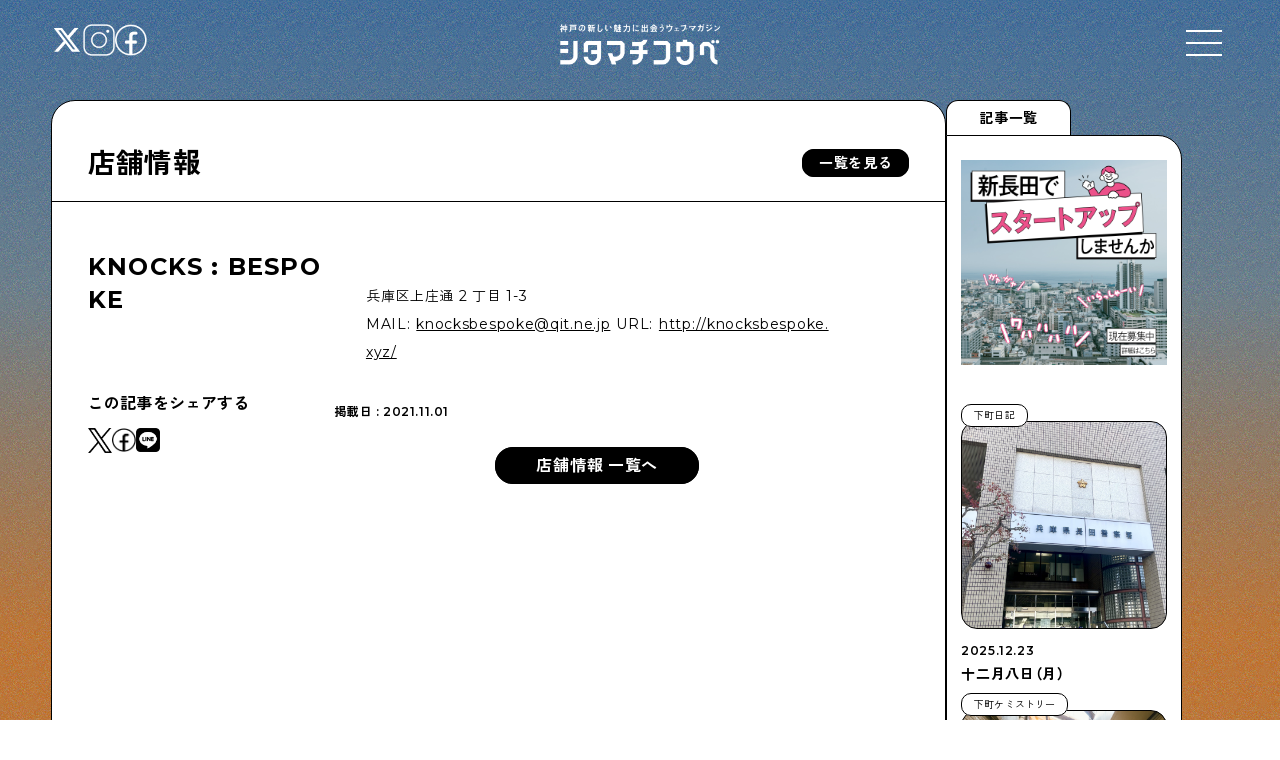

--- FILE ---
content_type: text/html; charset=UTF-8
request_url: https://shitamachikobe.jp/shop/5970
body_size: 12771
content:
<!DOCTYPE html><html lang="ja" prefix="og: http://ogp.me/ns#"><head>  <script defer src="https://www.googletagmanager.com/gtag/js?id=UA-116709469-1"></script> <script defer src="[data-uri]"></script> <meta charset="UTF-8"><link rel="shortcut icon" href="https://shitamachikobe.jp/wp-content/themes/sk_2025_0106/img/favicon.ico"><link rel="canonical" href="<br /> <b>Warning</b>:  Undefined variable $canonical_url in <b>/home/dor2017/shitamachikobe.jp/public_html/wp-content/themes/sk_2025_0106/header.php</b> on line <b>14</b><br /> "><meta name="robots" content="noimageindex"><meta name="viewport" content="width=device-width,user-scalable=yes,maximum-scale=1.6" /><link href="https://use.fontawesome.com/releases/v5.15.4/css/all.css" rel="stylesheet"><link rel="stylesheet" type="text/css" href="https://shitamachikobe.jp/wp-content/cache/autoptimize/css/autoptimize_single_a86d9cf70c3432bcd01e808a7cfd01c1.css"><link rel="stylesheet" href="https://cdn.jsdelivr.net/npm/swiper@8/swiper-bundle.min.css" /><link rel="stylesheet" type="text/css" href="https://shitamachikobe.jp/wp-content/cache/autoptimize/css/autoptimize_single_1d22ad959288ec2e8ec2dcb059ab5cb7.css"><link rel="stylesheet" media="all" type="text/css" href="https://shitamachikobe.jp/wp-content/cache/autoptimize/css/autoptimize_single_1f7861e99b5c931d1b8cb92dc3d481aa.css?20251224-0601" /><link rel="stylesheet" media="all" type="text/css" href="https://shitamachikobe.jp/wp-content/cache/autoptimize/css/autoptimize_single_a5ed7fc279eade6da0d506a6dc8cc559.css?20251224-0601" /><link rel="stylesheet" href="https://cdn.jsdelivr.net/npm/yakuhanjp@3.4.1/dist/css/yakuhanjp.min.css"><link rel="preconnect" href="https://fonts.googleapis.com"><link rel="preconnect" href="https://fonts.gstatic.com" crossorigin><link href="https://fonts.googleapis.com/css2?family=Montserrat:ital,wght@0,100..900;1,100..900&family=Zen+Kaku+Gothic+New:wght@400;500;700&display=swap" rel="stylesheet"><meta property="og:type" content="website"><meta property="og:description" content="兵庫区上庄通 2 丁目 1-3 MAIL: knocksbespoke@qit.ne.jp URL: http://knocksbespoke.xyz/"><meta property="og:title" content="KNOCKS : BESPOKE"><meta property="og:url" content="https://shitamachikobe.jp/shop/5970"><meta property="og:image" content="https://shitamachikobe.jp/wp-content/themes/sk_2025_0106/img/ogp.jpg"><meta property="og:site_name" content="シタマチコウベ"><meta property="og:locale" content="ja_JP" /><meta property="fb:admins" content="ADMIN_ID"><meta property="fb:app_id" content="APP_ID"><meta name="twitter:card" content="summary_large_image" /><meta name="twitter:site" content="@shitamachikobe" /> <style>img:is([sizes="auto" i],[sizes^="auto," i]){contain-intrinsic-size:3000px 1500px}</style><title>KNOCKS : BESPOKE | シタマチコウベ</title><meta name="description" content="兵庫区上庄通 2 丁目 1-3 MAIL: knocksbespoke@qit.ne.jp URL: http" /><meta name="robots" content="max-image-preview:large" /><link rel="canonical" href="https://shitamachikobe.jp/shop/5970" /><meta name="generator" content="All in One SEO (AIOSEO) 4.9.0" /><meta property="og:locale" content="ja_JP" /><meta property="og:site_name" content="シタマチコウベ | 神戸の下町エリアの今と未来。住む人、働く人、訪れる人のウェブマガジン" /><meta property="og:type" content="article" /><meta property="og:title" content="KNOCKS : BESPOKE | シタマチコウベ" /><meta property="og:description" content="兵庫区上庄通 2 丁目 1-3 MAIL: knocksbespoke@qit.ne.jp URL: http" /><meta property="og:url" content="https://shitamachikobe.jp/shop/5970" /><meta property="article:published_time" content="2021-11-01T07:16:05+00:00" /><meta property="article:modified_time" content="2025-04-09T23:26:31+00:00" /><meta name="twitter:card" content="summary_large_image" /><meta name="twitter:title" content="KNOCKS : BESPOKE | シタマチコウベ" /><meta name="twitter:description" content="兵庫区上庄通 2 丁目 1-3 MAIL: knocksbespoke@qit.ne.jp URL: http" /> <script type="application/ld+json" class="aioseo-schema">{"@context":"https:\/\/schema.org","@graph":[{"@type":"BreadcrumbList","@id":"https:\/\/shitamachikobe.jp\/shop\/5970#breadcrumblist","itemListElement":[{"@type":"ListItem","@id":"https:\/\/shitamachikobe.jp#listItem","position":1,"name":"\u30db\u30fc\u30e0","item":"https:\/\/shitamachikobe.jp","nextItem":{"@type":"ListItem","@id":"https:\/\/shitamachikobe.jp\/shop\/5970#listItem","name":"KNOCKS : BESPOKE"}},{"@type":"ListItem","@id":"https:\/\/shitamachikobe.jp\/shop\/5970#listItem","position":2,"name":"KNOCKS : BESPOKE","previousItem":{"@type":"ListItem","@id":"https:\/\/shitamachikobe.jp#listItem","name":"\u30db\u30fc\u30e0"}}]},{"@type":"Organization","@id":"https:\/\/shitamachikobe.jp\/#organization","name":"\u30b7\u30bf\u30de\u30c1\u30b3\u30a6\u30d9","description":"\u795e\u6238\u306e\u4e0b\u753a\u30a8\u30ea\u30a2\u306e\u4eca\u3068\u672a\u6765\u3002\u4f4f\u3080\u4eba\u3001\u50cd\u304f\u4eba\u3001\u8a2a\u308c\u308b\u4eba\u306e\u30a6\u30a7\u30d6\u30de\u30ac\u30b8\u30f3","url":"https:\/\/shitamachikobe.jp\/"},{"@type":"WebPage","@id":"https:\/\/shitamachikobe.jp\/shop\/5970#webpage","url":"https:\/\/shitamachikobe.jp\/shop\/5970","name":"KNOCKS : BESPOKE | \u30b7\u30bf\u30de\u30c1\u30b3\u30a6\u30d9","description":"\u5175\u5eab\u533a\u4e0a\u5e84\u901a 2 \u4e01\u76ee 1-3 MAIL: knocksbespoke@qit.ne.jp URL: http","inLanguage":"ja","isPartOf":{"@id":"https:\/\/shitamachikobe.jp\/#website"},"breadcrumb":{"@id":"https:\/\/shitamachikobe.jp\/shop\/5970#breadcrumblist"},"datePublished":"2021-11-01T16:16:05+09:00","dateModified":"2025-04-10T08:26:31+09:00"},{"@type":"WebSite","@id":"https:\/\/shitamachikobe.jp\/#website","url":"https:\/\/shitamachikobe.jp\/","name":"\u30b7\u30bf\u30de\u30c1\u30b3\u30a6\u30d9","description":"\u795e\u6238\u306e\u4e0b\u753a\u30a8\u30ea\u30a2\u306e\u4eca\u3068\u672a\u6765\u3002\u4f4f\u3080\u4eba\u3001\u50cd\u304f\u4eba\u3001\u8a2a\u308c\u308b\u4eba\u306e\u30a6\u30a7\u30d6\u30de\u30ac\u30b8\u30f3","inLanguage":"ja","publisher":{"@id":"https:\/\/shitamachikobe.jp\/#organization"}}]}</script> <link rel='stylesheet' id='wp-block-library-css' href='https://shitamachikobe.jp/wp-includes/css/dist/block-library/style.min.css?ver=6.8.3' type='text/css' media='all' /><style id='classic-theme-styles-inline-css' type='text/css'>/*! This file is auto-generated */
.wp-block-button__link{color:#fff;background-color:#32373c;border-radius:9999px;box-shadow:none;text-decoration:none;padding:calc(.667em + 2px) calc(1.333em + 2px);font-size:1.125em}.wp-block-file__button{background:#32373c;color:#fff;text-decoration:none}</style><link rel='stylesheet' id='aioseo/css/src/vue/standalone/blocks/table-of-contents/global.scss-css' href='https://shitamachikobe.jp/wp-content/cache/autoptimize/css/autoptimize_single_8aeaa129c1f80e6e5dbaa329351d1482.css?ver=4.9.0' type='text/css' media='all' /><style id='global-styles-inline-css' type='text/css'>:root{--wp--preset--aspect-ratio--square:1;--wp--preset--aspect-ratio--4-3:4/3;--wp--preset--aspect-ratio--3-4:3/4;--wp--preset--aspect-ratio--3-2:3/2;--wp--preset--aspect-ratio--2-3:2/3;--wp--preset--aspect-ratio--16-9:16/9;--wp--preset--aspect-ratio--9-16:9/16;--wp--preset--color--black:#000;--wp--preset--color--cyan-bluish-gray:#abb8c3;--wp--preset--color--white:#fff;--wp--preset--color--pale-pink:#f78da7;--wp--preset--color--vivid-red:#cf2e2e;--wp--preset--color--luminous-vivid-orange:#ff6900;--wp--preset--color--luminous-vivid-amber:#fcb900;--wp--preset--color--light-green-cyan:#7bdcb5;--wp--preset--color--vivid-green-cyan:#00d084;--wp--preset--color--pale-cyan-blue:#8ed1fc;--wp--preset--color--vivid-cyan-blue:#0693e3;--wp--preset--color--vivid-purple:#9b51e0;--wp--preset--gradient--vivid-cyan-blue-to-vivid-purple:linear-gradient(135deg,rgba(6,147,227,1) 0%,#9b51e0 100%);--wp--preset--gradient--light-green-cyan-to-vivid-green-cyan:linear-gradient(135deg,#7adcb4 0%,#00d082 100%);--wp--preset--gradient--luminous-vivid-amber-to-luminous-vivid-orange:linear-gradient(135deg,rgba(252,185,0,1) 0%,rgba(255,105,0,1) 100%);--wp--preset--gradient--luminous-vivid-orange-to-vivid-red:linear-gradient(135deg,rgba(255,105,0,1) 0%,#cf2e2e 100%);--wp--preset--gradient--very-light-gray-to-cyan-bluish-gray:linear-gradient(135deg,#eee 0%,#a9b8c3 100%);--wp--preset--gradient--cool-to-warm-spectrum:linear-gradient(135deg,#4aeadc 0%,#9778d1 20%,#cf2aba 40%,#ee2c82 60%,#fb6962 80%,#fef84c 100%);--wp--preset--gradient--blush-light-purple:linear-gradient(135deg,#ffceec 0%,#9896f0 100%);--wp--preset--gradient--blush-bordeaux:linear-gradient(135deg,#fecda5 0%,#fe2d2d 50%,#6b003e 100%);--wp--preset--gradient--luminous-dusk:linear-gradient(135deg,#ffcb70 0%,#c751c0 50%,#4158d0 100%);--wp--preset--gradient--pale-ocean:linear-gradient(135deg,#fff5cb 0%,#b6e3d4 50%,#33a7b5 100%);--wp--preset--gradient--electric-grass:linear-gradient(135deg,#caf880 0%,#71ce7e 100%);--wp--preset--gradient--midnight:linear-gradient(135deg,#020381 0%,#2874fc 100%);--wp--preset--font-size--small:13px;--wp--preset--font-size--medium:20px;--wp--preset--font-size--large:36px;--wp--preset--font-size--x-large:42px;--wp--preset--spacing--20:.44rem;--wp--preset--spacing--30:.67rem;--wp--preset--spacing--40:1rem;--wp--preset--spacing--50:1.5rem;--wp--preset--spacing--60:2.25rem;--wp--preset--spacing--70:3.38rem;--wp--preset--spacing--80:5.06rem;--wp--preset--shadow--natural:6px 6px 9px rgba(0,0,0,.2);--wp--preset--shadow--deep:12px 12px 50px rgba(0,0,0,.4);--wp--preset--shadow--sharp:6px 6px 0px rgba(0,0,0,.2);--wp--preset--shadow--outlined:6px 6px 0px -3px rgba(255,255,255,1),6px 6px rgba(0,0,0,1);--wp--preset--shadow--crisp:6px 6px 0px rgba(0,0,0,1)}:where(.is-layout-flex){gap:.5em}:where(.is-layout-grid){gap:.5em}body .is-layout-flex{display:flex}.is-layout-flex{flex-wrap:wrap;align-items:center}.is-layout-flex>:is(*,div){margin:0}body .is-layout-grid{display:grid}.is-layout-grid>:is(*,div){margin:0}:where(.wp-block-columns.is-layout-flex){gap:2em}:where(.wp-block-columns.is-layout-grid){gap:2em}:where(.wp-block-post-template.is-layout-flex){gap:1.25em}:where(.wp-block-post-template.is-layout-grid){gap:1.25em}.has-black-color{color:var(--wp--preset--color--black) !important}.has-cyan-bluish-gray-color{color:var(--wp--preset--color--cyan-bluish-gray) !important}.has-white-color{color:var(--wp--preset--color--white) !important}.has-pale-pink-color{color:var(--wp--preset--color--pale-pink) !important}.has-vivid-red-color{color:var(--wp--preset--color--vivid-red) !important}.has-luminous-vivid-orange-color{color:var(--wp--preset--color--luminous-vivid-orange) !important}.has-luminous-vivid-amber-color{color:var(--wp--preset--color--luminous-vivid-amber) !important}.has-light-green-cyan-color{color:var(--wp--preset--color--light-green-cyan) !important}.has-vivid-green-cyan-color{color:var(--wp--preset--color--vivid-green-cyan) !important}.has-pale-cyan-blue-color{color:var(--wp--preset--color--pale-cyan-blue) !important}.has-vivid-cyan-blue-color{color:var(--wp--preset--color--vivid-cyan-blue) !important}.has-vivid-purple-color{color:var(--wp--preset--color--vivid-purple) !important}.has-black-background-color{background-color:var(--wp--preset--color--black) !important}.has-cyan-bluish-gray-background-color{background-color:var(--wp--preset--color--cyan-bluish-gray) !important}.has-white-background-color{background-color:var(--wp--preset--color--white) !important}.has-pale-pink-background-color{background-color:var(--wp--preset--color--pale-pink) !important}.has-vivid-red-background-color{background-color:var(--wp--preset--color--vivid-red) !important}.has-luminous-vivid-orange-background-color{background-color:var(--wp--preset--color--luminous-vivid-orange) !important}.has-luminous-vivid-amber-background-color{background-color:var(--wp--preset--color--luminous-vivid-amber) !important}.has-light-green-cyan-background-color{background-color:var(--wp--preset--color--light-green-cyan) !important}.has-vivid-green-cyan-background-color{background-color:var(--wp--preset--color--vivid-green-cyan) !important}.has-pale-cyan-blue-background-color{background-color:var(--wp--preset--color--pale-cyan-blue) !important}.has-vivid-cyan-blue-background-color{background-color:var(--wp--preset--color--vivid-cyan-blue) !important}.has-vivid-purple-background-color{background-color:var(--wp--preset--color--vivid-purple) !important}.has-black-border-color{border-color:var(--wp--preset--color--black) !important}.has-cyan-bluish-gray-border-color{border-color:var(--wp--preset--color--cyan-bluish-gray) !important}.has-white-border-color{border-color:var(--wp--preset--color--white) !important}.has-pale-pink-border-color{border-color:var(--wp--preset--color--pale-pink) !important}.has-vivid-red-border-color{border-color:var(--wp--preset--color--vivid-red) !important}.has-luminous-vivid-orange-border-color{border-color:var(--wp--preset--color--luminous-vivid-orange) !important}.has-luminous-vivid-amber-border-color{border-color:var(--wp--preset--color--luminous-vivid-amber) !important}.has-light-green-cyan-border-color{border-color:var(--wp--preset--color--light-green-cyan) !important}.has-vivid-green-cyan-border-color{border-color:var(--wp--preset--color--vivid-green-cyan) !important}.has-pale-cyan-blue-border-color{border-color:var(--wp--preset--color--pale-cyan-blue) !important}.has-vivid-cyan-blue-border-color{border-color:var(--wp--preset--color--vivid-cyan-blue) !important}.has-vivid-purple-border-color{border-color:var(--wp--preset--color--vivid-purple) !important}.has-vivid-cyan-blue-to-vivid-purple-gradient-background{background:var(--wp--preset--gradient--vivid-cyan-blue-to-vivid-purple) !important}.has-light-green-cyan-to-vivid-green-cyan-gradient-background{background:var(--wp--preset--gradient--light-green-cyan-to-vivid-green-cyan) !important}.has-luminous-vivid-amber-to-luminous-vivid-orange-gradient-background{background:var(--wp--preset--gradient--luminous-vivid-amber-to-luminous-vivid-orange) !important}.has-luminous-vivid-orange-to-vivid-red-gradient-background{background:var(--wp--preset--gradient--luminous-vivid-orange-to-vivid-red) !important}.has-very-light-gray-to-cyan-bluish-gray-gradient-background{background:var(--wp--preset--gradient--very-light-gray-to-cyan-bluish-gray) !important}.has-cool-to-warm-spectrum-gradient-background{background:var(--wp--preset--gradient--cool-to-warm-spectrum) !important}.has-blush-light-purple-gradient-background{background:var(--wp--preset--gradient--blush-light-purple) !important}.has-blush-bordeaux-gradient-background{background:var(--wp--preset--gradient--blush-bordeaux) !important}.has-luminous-dusk-gradient-background{background:var(--wp--preset--gradient--luminous-dusk) !important}.has-pale-ocean-gradient-background{background:var(--wp--preset--gradient--pale-ocean) !important}.has-electric-grass-gradient-background{background:var(--wp--preset--gradient--electric-grass) !important}.has-midnight-gradient-background{background:var(--wp--preset--gradient--midnight) !important}.has-small-font-size{font-size:var(--wp--preset--font-size--small) !important}.has-medium-font-size{font-size:var(--wp--preset--font-size--medium) !important}.has-large-font-size{font-size:var(--wp--preset--font-size--large) !important}.has-x-large-font-size{font-size:var(--wp--preset--font-size--x-large) !important}:where(.wp-block-post-template.is-layout-flex){gap:1.25em}:where(.wp-block-post-template.is-layout-grid){gap:1.25em}:where(.wp-block-columns.is-layout-flex){gap:2em}:where(.wp-block-columns.is-layout-grid){gap:2em}:root :where(.wp-block-pullquote){font-size:1.5em;line-height:1.6}</style><link rel='stylesheet' id='pz-linkcard-css-css' href='//shitamachikobe.jp/wp-content/uploads/pz-linkcard/style/style.min.css?ver=2.5.7.2.6' type='text/css' media='all' /><link rel='stylesheet' id='xo-slider-css' href='https://shitamachikobe.jp/wp-content/plugins/xo-liteslider/css/base.min.css?ver=3.8.6' type='text/css' media='all' /><link rel='stylesheet' id='xo-swiper-css' href='https://shitamachikobe.jp/wp-content/plugins/xo-liteslider/assets/vendor/swiper/swiper-bundle.min.css?ver=3.8.6' type='text/css' media='all' /><link rel='stylesheet' id='remodal-style-css' href='https://shitamachikobe.jp/wp-content/cache/autoptimize/css/autoptimize_single_1d22ad959288ec2e8ec2dcb059ab5cb7.css?ver=6.8.3' type='text/css' media='all' /><link rel='stylesheet' id='remodal-default-style-css' href='https://shitamachikobe.jp/wp-content/cache/autoptimize/css/autoptimize_single_a86d9cf70c3432bcd01e808a7cfd01c1.css?ver=6.8.3' type='text/css' media='all' /><link rel='stylesheet' id='wp-pagenavi-css' href='https://shitamachikobe.jp/wp-content/cache/autoptimize/css/autoptimize_single_73d29ecb3ae4eb2b78712fab3a46d32d.css?ver=2.70' type='text/css' media='all' /><link rel='stylesheet' id='aurora-heatmap-css' href='https://shitamachikobe.jp/wp-content/cache/autoptimize/css/autoptimize_single_8a11dbfc12b6fb254281b8dc207edfb7.css?ver=1.7.1' type='text/css' media='all' /> <script type="text/javascript" src="https://shitamachikobe.jp/wp-includes/js/jquery/jquery.min.js?ver=3.7.1" id="jquery-core-js"></script> <script defer type="text/javascript" src="https://shitamachikobe.jp/wp-includes/js/jquery/jquery-migrate.min.js?ver=3.4.1" id="jquery-migrate-js"></script> <script defer id="aurora-heatmap-js-extra" src="[data-uri]"></script> <script defer type="text/javascript" src="https://shitamachikobe.jp/wp-content/plugins/aurora-heatmap/js/aurora-heatmap.min.js?ver=1.7.1" id="aurora-heatmap-js"></script> <style type="text/css">.recentcomments a{display:inline !important;padding:0 !important;margin:0 !important}</style><noscript><style>.lazyload[data-src]{display:none !important}</style></noscript><style>.lazyload{background-image:none !important}.lazyload:before{background-image:none !important}</style><link rel="icon" href="https://shitamachikobe.jp/wp-content/uploads/2024/07/cropped-cropped-logo_square-32x32.jpg" sizes="32x32" /><link rel="icon" href="https://shitamachikobe.jp/wp-content/uploads/2024/07/cropped-cropped-logo_square-192x192.jpg" sizes="192x192" /><link rel="apple-touch-icon" href="https://shitamachikobe.jp/wp-content/uploads/2024/07/cropped-cropped-logo_square-180x180.jpg" /><meta name="msapplication-TileImage" content="https://shitamachikobe.jp/wp-content/uploads/2024/07/cropped-cropped-logo_square-270x270.jpg" /></head><body class="wp-singular shop-template-default single single-shop postid-5970 wp-theme-sk_2025_0106" id="knocks-bespoke"><div id="yozora"></div><header><div class="header_inner"><div class="site_title"><h1><a href="https://shitamachikobe.jp"><img src="[data-uri]" alt="神戸の新しい魅力に出会うウェブマガジン シタマチコウベ" data-src="https://shitamachikobe.jp/wp-content/themes/sk_2025_0106/img/logo_wh.png" decoding="async" class="lazyload" data-eio-rwidth="1059" data-eio-rheight="271"><noscript><img src="https://shitamachikobe.jp/wp-content/themes/sk_2025_0106/img/logo_wh.png" alt="神戸の新しい魅力に出会うウェブマガジン シタマチコウベ" data-eio="l"></noscript></a></h1></div><div class="header_sns"><ul><li><a href="https://x.com/shitamachikobe" target="_blank"><img src="[data-uri]" alt="X（旧Twitter）" data-src="https://shitamachikobe.jp/wp-content/themes/sk_2025_0106/img/icon_x.png" decoding="async" class="lazyload" data-eio-rwidth="56" data-eio-rheight="56"><noscript><img src="https://shitamachikobe.jp/wp-content/themes/sk_2025_0106/img/icon_x.png" alt="X（旧Twitter）" data-eio="l"></noscript></a></li><li><a href="https://www.instagram.com/shitamachikobe/" target="_blank"><img src="[data-uri]" alt="Instagram" data-src="https://shitamachikobe.jp/wp-content/themes/sk_2025_0106/img/icon_instagram.png" decoding="async" class="lazyload" data-eio-rwidth="50" data-eio-rheight="50"><noscript><img src="https://shitamachikobe.jp/wp-content/themes/sk_2025_0106/img/icon_instagram.png" alt="Instagram" data-eio="l"></noscript></a></li><li><a href="https://www.facebook.com/shitamachikobe/" target="_blank"><img src="[data-uri]" alt="facebook" data-src="https://shitamachikobe.jp/wp-content/themes/sk_2025_0106/img/icon_facebook.png" decoding="async" class="lazyload" data-eio-rwidth="49" data-eio-rheight="49"><noscript><img src="https://shitamachikobe.jp/wp-content/themes/sk_2025_0106/img/icon_facebook.png" alt="facebook" data-eio="l"></noscript></a></li></ul></div><div class="openbtn1"> <span></span><span></span><span></span></div><div id="g-nav"><div class="gnav_header"><ul><li><a href="https://x.com/shitamachikobe" target="_blank"><img src="[data-uri]" alt="X（旧Twitter）" data-src="https://shitamachikobe.jp/wp-content/themes/sk_2025_0106/img/icon_x.png" decoding="async" class="lazyload" data-eio-rwidth="56" data-eio-rheight="56"><noscript><img src="https://shitamachikobe.jp/wp-content/themes/sk_2025_0106/img/icon_x.png" alt="X（旧Twitter）" data-eio="l"></noscript></a></li><li><a href="https://www.instagram.com/shitamachikobe/" target="_blank"><img src="[data-uri]" alt="Instagram" data-src="https://shitamachikobe.jp/wp-content/themes/sk_2025_0106/img/icon_instagram.png" decoding="async" class="lazyload" data-eio-rwidth="50" data-eio-rheight="50"><noscript><img src="https://shitamachikobe.jp/wp-content/themes/sk_2025_0106/img/icon_instagram.png" alt="Instagram" data-eio="l"></noscript></a></li><li><a href="https://www.facebook.com/shitamachikobe/" target="_blank"><img src="[data-uri]" alt="facebook" data-src="https://shitamachikobe.jp/wp-content/themes/sk_2025_0106/img/icon_facebook.png" decoding="async" class="lazyload" data-eio-rwidth="49" data-eio-rheight="49"><noscript><img src="https://shitamachikobe.jp/wp-content/themes/sk_2025_0106/img/icon_facebook.png" alt="facebook" data-eio="l"></noscript></a></li></ul><h1><a href="https://shitamachikobe.jp"><img src="[data-uri]" alt="神戸の新しい魅力に出会うウェブマガジン シタマチコウベ" data-src="https://shitamachikobe.jp/wp-content/themes/sk_2025_0106/img/logo_wh.png" decoding="async" class="lazyload" data-eio-rwidth="1059" data-eio-rheight="271"><noscript><img src="https://shitamachikobe.jp/wp-content/themes/sk_2025_0106/img/logo_wh.png" alt="神戸の新しい魅力に出会うウェブマガジン シタマチコウベ" data-eio="l"></noscript></a></h1><div class="lands_block"><div class="language_block"><style type="text/css">.prisna-gwt-align-left{text-align:left !important}.prisna-gwt-align-right{text-align:right !important}body{top:0 !important}.goog-te-banner-frame{display:none !important;visibility:hidden !important}#goog-gt-tt,.goog-tooltip,.goog-tooltip:hover{display:none !important}.goog-text-highlight{background-color:transparent !important;border:none !important;box-shadow:none !important}.translated-rtl font,.translated-ltr font{background-color:transparent !important;box-shadow:none !important;box-sizing:border-box !important;-webkit-box-sizing:border-box !important;-moz-box-sizing:border-box !important}</style><div id="google_translate_element" class="prisna-gwt-align-left"></div> <script defer src="[data-uri]"></script> <script defer type="text/javascript" src="//translate.google.com/translate_a/element.js?cb=initializeGoogleTranslateElement"></script></div><div class="search_block"><form role="search" class="searchform" method="get" id="searchform" action="https://shitamachikobe.jp/"><div class="searchform__inner"> <input class="searchform__field" type="text" value="" name="s" id="s" /> <button type="submit" aria-label="検索する" class="searchform__btn"><i class="fas fa-search"></i></button></div></form></div></div></div><div class="gnav_contents"><div class="gnav_contents_top"><div class="gnav_contents_list"><div class="gnav_contents_item"> <a class="link_all" href="https://shitamachikobe.jp/nudie"></a><figure style="background-image: url(https://shitamachikobe.jp/wp-content/uploads/2024/03/L1005215-1.jpg)"></figure><div class="gnav_contents_item_detail"><h3>Shitamachi NUDIE</h3><p>下町の人たちのインタビュー記事です</p></div></div><div class="gnav_contents_item"> <a class="link_all" href="https://shitamachikobe.jp/tonight"></a><figure style="background-image: url(https://shitamachikobe.jp/wp-content/uploads/2025/07/DSC00200.jpg)"></figure><div class="gnav_contents_item_detail"><h3>今夜、下町で</h3><p>下町の飲み歩き日記です</p></div></div><div class="gnav_contents_item"> <a class="link_all" href="https://shitamachikobe.jp/kurashifudousan"></a><figure style="background-image: url(https://shitamachikobe.jp/wp-content/uploads/2025/09/DSCF0934_.jpg)"></figure><div class="gnav_contents_item_detail"><h3>下町くらし不動産</h3><p>物件情報やリノベーション事例を紹介します</p></div></div><div class="gnav_contents_item"> <a class="link_all" href="https://shitamachikobe.jp/shitamahidiary"></a><figure style="background-image: url(https://shitamachikobe.jp/wp-content/uploads/2025/12/1208-1.jpg)"></figure><div class="gnav_contents_item_detail"><h3>下町日記</h3><p>下町に暮らす人たちに日記を書いてもらいました</p></div></div><div class="gnav_contents_item"> <a class="link_all" href="https://shitamachikobe.jp/like_a_house"></a><figure style="background-image: url(https://shitamachikobe.jp/wp-content/uploads/2023/03/L1007677-1.jpg)"></figure><div class="gnav_contents_item_detail"><h3>下町の店≒家</h3><p>下町ならではの家みたいな店を紹介する記事です</p></div></div><div class="gnav_contents_item"> <a class="link_all" href="https://shitamachikobe.jp/burari"></a><figure style="background-image: url(https://shitamachikobe.jp/wp-content/uploads/2025/10/c3006486b38b4251d8714469b06a68a6.jpg)"></figure><div class="gnav_contents_item_detail"><h3>ぶらり、下町</h3><p>下町の特集記事です</p></div></div><div class="gnav_contents_item"> <a class="link_all" href="https://shitamachikobe.jp/column"></a><figure style="background-image: url(https://shitamachikobe.jp/wp-content/uploads/2025/10/DSCF5191.jpg)"></figure><div class="gnav_contents_item_detail"><h3>下町コラム</h3><p>下町の「あの人」が書く連載記事です</p></div></div><div class="gnav_contents_item"> <a class="link_all" href="https://shitamachikobe.jp/chemistry"></a><figure style="background-image: url(https://shitamachikobe.jp/wp-content/uploads/2025/11/DSC03558.jpg)"></figure><div class="gnav_contents_item_detail"><h3>Shitamachi Chemistry</h3><p>下町の「あの人」×「あの人」の科学反応を楽しむ企画です</p></div></div></div></div><div class="gnav_contents_bottom"><ul><li><a href="https://shitamachikobe.jp/about">シタマチコウベについて</a></li><li><a href="https://shitamachikobe.jp/map">下町マップ</a></li><li><a href="https://shitamachikobe.jp/calendar">下町カレンダー</a></li><li><a href="https://shitamachikobe.jp/startup2024">下町START UP</a></li><li><a href="https://shitamachikobe.jp/weekly">週刊下町日和</a></li><li><a href="https://shitamachikobe.jp/stayhome">Stay Home</a></li><li><a href="https://shitamachikobe.jp/photograph">下町寫眞</a></li></ul></div></div></div></div></header><div class="otherpage"><section class="singlepost"><div class="singlepost_contents"><div class="singlepost_contents_logo"><h2><a href="">店舗情報</a></h2><p class="link_button"><a href="">一覧を見る</a></p></div><div class="singlepost_contents_inner"><div class="singlepost_contents_left"><h2 class="post_title">KNOCKS : BESPOKE</h2><ul class="tags_common_list pc_view"></ul><div class="post_snsblock pc_view"><p>この記事をシェアする</p><ul><li><a href="javascript:window.open('http://twitter.com/share?text='+encodeURIComponent(document.title)+'&url='+encodeURIComponent(location.href),'sharewindow','width=550, height=450, personalbar=0, toolbar=0, scrollbars=1, resizable=!');"><img src="[data-uri]" data-src="https://shitamachikobe.jp/wp-content/themes/sk_2025_0106/img/icon_x_bk.png" decoding="async" class="lazyload" data-eio-rwidth="80" data-eio-rheight="82"><noscript><img src="https://shitamachikobe.jp/wp-content/themes/sk_2025_0106/img/icon_x_bk.png" data-eio="l"></noscript></a></li><li><a href="javascript:window.open('http://www.facebook.com/sharer.php?u='+encodeURIComponent(location.href),'sharewindow','width=550, height=450, personalbar=0, toolbar=0, scrollbars=1, resizable=!');"><img src="[data-uri]" data-src="https://shitamachikobe.jp/wp-content/themes/sk_2025_0106/img/icon_facebook_bk.png" decoding="async" class="lazyload" data-eio-rwidth="49" data-eio-rheight="49"><noscript><img src="https://shitamachikobe.jp/wp-content/themes/sk_2025_0106/img/icon_facebook_bk.png" data-eio="l"></noscript></a></li><li><a href="javascript:window.open('http://line.me/R/msg/text/?'+encodeURIComponent(document.title)+'%20'+encodeURIComponent(location.href),'sharewindow','width=550, height=450, personalbar=0, toolbar=0, scrollbars=1, resizable=!');"><img src="[data-uri]" data-src="https://shitamachikobe.jp/wp-content/themes/sk_2025_0106/img/icon_line.png" decoding="async" class="lazyload" data-eio-rwidth="88" data-eio-rheight="88"><noscript><img src="https://shitamachikobe.jp/wp-content/themes/sk_2025_0106/img/icon_line.png" data-eio="l"></noscript></a></li></ul></div></div><div class="singlepost_contents_right"><div class="singlepost_thumbnail"></div><div class="post_detail"><p>兵庫区上庄通 2 丁目 1-3<br /> MAIL: <a tabindex="0" href="mailto:knocksbespoke@qit.ne.jp" target="_blank" rel="nofollow noopener">knocksbespoke@qit.ne.jp</a> URL: <a href="http://knocksbespoke.xyz/" target="_blank" rel="nofollow noopener">http://knocksbespoke.xyz/</a></p></div><div class="people_block"></div><p class="date">掲載日 : 2021.11.01</p><ul class="tags_common_list sp_view"></ul><div class="post_snsblock sp_view"><p>この記事をシェアする</p><ul><li><a href="javascript:window.open('http://twitter.com/share?text='+encodeURIComponent(document.title)+'&url='+encodeURIComponent(location.href),'sharewindow','width=550, height=450, personalbar=0, toolbar=0, scrollbars=1, resizable=!');"><img src="[data-uri]" data-src="https://shitamachikobe.jp/wp-content/themes/sk_2025_0106/img/icon_x_bk.png" decoding="async" class="lazyload" data-eio-rwidth="80" data-eio-rheight="82"><noscript><img src="https://shitamachikobe.jp/wp-content/themes/sk_2025_0106/img/icon_x_bk.png" data-eio="l"></noscript></a></li><li><a href="javascript:window.open('http://www.facebook.com/sharer.php?u='+encodeURIComponent(location.href),'sharewindow','width=550, height=450, personalbar=0, toolbar=0, scrollbars=1, resizable=!');"><img src="[data-uri]" data-src="https://shitamachikobe.jp/wp-content/themes/sk_2025_0106/img/icon_facebook_bk.png" decoding="async" class="lazyload" data-eio-rwidth="49" data-eio-rheight="49"><noscript><img src="https://shitamachikobe.jp/wp-content/themes/sk_2025_0106/img/icon_facebook_bk.png" data-eio="l"></noscript></a></li><li><a href="javascript:window.open('http://line.me/R/msg/text/?'+encodeURIComponent(document.title)+'%20'+encodeURIComponent(location.href),'sharewindow','width=550, height=450, personalbar=0, toolbar=0, scrollbars=1, resizable=!');"><img src="[data-uri]" data-src="https://shitamachikobe.jp/wp-content/themes/sk_2025_0106/img/icon_line.png" decoding="async" class="lazyload" data-eio-rwidth="88" data-eio-rheight="88"><noscript><img src="https://shitamachikobe.jp/wp-content/themes/sk_2025_0106/img/icon_line.png" data-eio="l"></noscript></a></li></ul></div><p class="link_button"><a href="">店舗情報 一覧へ</a></p></div></div></div><div class="singlepost_side"><div class="newpost_block"><div class="tab_text"><p>記事一覧</p></div><div class="newpost_block_inner"><div style="margin-bottom: 40px;"> <a href="https://shitamachikobe.jp/startup2024"><img src="[data-uri]" alt="新長田でスタートアップしませんか" data-src="https://shitamachikobe.jp/wp-content/themes/sk_2025_0106/img/startup2024/banner_20240805.jpg" decoding="async" class="lazyload" data-eio-rwidth="1080" data-eio-rheight="1080" /><noscript><img src="https://shitamachikobe.jp/wp-content/themes/sk_2025_0106/img/startup2024/banner_20240805.jpg" alt="新長田でスタートアップしませんか" data-eio="l" /></noscript></a></div><div class="home_newpost_list"><div class="home_newpost_item"> <a class="link_all" href="https://shitamachikobe.jp/shitamahidiary/10152"></a><div class="home_newpost_item_left"><p class="post_category">下町日記</p><figure class="post_thumbnail" style="background-image: url(https://shitamachikobe.jp/wp-content/uploads/2025/12/1208-1.jpg)"></figure></div><div class="home_newpost_item_right"><p class="date">2025.12.23</p><h3 class="post_title">十二月八日（月）</h3></div></div><div class="home_newpost_item"> <a class="link_all" href="https://shitamachikobe.jp/chemistry/10066"></a><div class="home_newpost_item_left"><p class="post_category">下町ケミストリー</p><figure class="post_thumbnail" style="background-image: url(https://shitamachikobe.jp/wp-content/uploads/2025/11/DSC03558.jpg)"></figure></div><div class="home_newpost_item_right"><p class="date">2025.11.26</p><h3 class="post_title">路地と町歩きの楽しみ</h3></div></div><div class="home_newpost_item"> <a class="link_all" href="https://shitamachikobe.jp/shitamahidiary/10059"></a><div class="home_newpost_item_left"><p class="post_category">下町日記</p><figure class="post_thumbnail" style="background-image: url(https://shitamachikobe.jp/wp-content/uploads/2025/11/01.jpg)"></figure></div><div class="home_newpost_item_right"><p class="date">2025.11.16</p><h3 class="post_title">十月二十六日</h3></div></div></div></div></div><div class="singlepost_side_tag"><div class="tab_text"><p>タグ一覧</p></div><div class="singlepost_side_tag_inner"><ul><li><a href="https://shitamachikobe.jp/tags_common/night-picnic">NIGHT PICNIC</a></li><li><a href="https://shitamachikobe.jp/tags_common/art">アート</a></li><li><a href="https://shitamachikobe.jp/tags_common/%e9%81%8a%e3%81%b6">あそぶ</a></li><li><a href="https://shitamachikobe.jp/tags_common/%e3%82%a4%e3%83%99%e3%83%b3%e3%83%88">イベント</a></li><li><a href="https://shitamachikobe.jp/tags_common/interview">インタビュー</a></li><li><a href="https://shitamachikobe.jp/tags_common/%e3%81%8a%e3%81%99%e3%81%99%e3%82%81">おすすめ</a></li><li><a href="https://shitamachikobe.jp/tags_common/%e3%81%8a%e3%81%a7%e3%81%8b%e3%81%91">おでかけ</a></li><li><a href="https://shitamachikobe.jp/tags_common/%e3%81%8a%e5%8f%96%e3%82%8a%e5%af%84%e3%81%9b">お取り寄せ</a></li><li><a href="https://shitamachikobe.jp/tags_common/shop">お買い物</a></li><li><a href="https://shitamachikobe.jp/tags_common/%e3%82%ab%e3%83%95%e3%82%a7">カフェ</a></li><li><a href="https://shitamachikobe.jp/tags_common/food">グルメ</a></li><li><a href="https://shitamachikobe.jp/tags_common/%e3%82%b0%e3%83%ab%e3%83%a1">グルメ</a></li><li><a href="https://shitamachikobe.jp/tags_common/%e3%82%b3%e3%83%bc%e3%83%92%e3%83%bc">コーヒー</a></li><li><a href="https://shitamachikobe.jp/tags_common/%e3%82%b3%e3%83%9f%e3%83%a5%e3%83%8b%e3%83%86%e3%82%a3">コミュニティ</a></li><li><a href="https://shitamachikobe.jp/tags_common/column">コラム</a></li><li><a href="https://shitamachikobe.jp/tags_common/%e3%82%b5%e3%82%a6%e3%83%8a">サウナ</a></li><li><a href="https://shitamachikobe.jp/tags_common/%e3%82%b5%e3%82%b9%e3%83%86%e3%83%8a%e3%83%96%e3%83%ab">サステナブル</a></li><li><a href="https://shitamachikobe.jp/tags_common/%e3%82%b9%e3%82%a4%e3%83%bc%e3%83%84">スイーツ</a></li><li><a href="https://shitamachikobe.jp/tags_common/%e3%83%80%e3%83%b3%e3%82%b9">ダンス</a></li><li><a href="https://shitamachikobe.jp/tags_common/%e3%83%86%e3%82%a4%e3%82%af%e3%82%a2%e3%82%a6%e3%83%88">テイクアウト</a></li><li><a href="https://shitamachikobe.jp/tags_common/%e3%83%87%e3%82%a3%e3%83%8a%e3%83%bc">ディナー</a></li><li><a href="https://shitamachikobe.jp/tags_common/%e3%83%88%e3%83%aa%e3%83%9f%e3%83%b3%e3%82%b0%e3%82%b5%e3%83%ad%e3%83%b3">トリミングサロン</a></li><li><a href="https://shitamachikobe.jp/tags_common/%e3%83%90%e3%83%bc">バー</a></li><li><a href="https://shitamachikobe.jp/tags_common/%e3%83%8f%e3%83%bc%e3%83%90%e3%83%bc%e3%83%a9%e3%83%b3%e3%83%89">ハーバーランド</a></li><li><a href="https://shitamachikobe.jp/tags_common/%e3%83%91%e3%83%b3">パン</a></li><li><a href="https://shitamachikobe.jp/tags_common/%e3%83%9a%e3%83%83%e3%83%88">ペット</a></li><li><a href="https://shitamachikobe.jp/tags_common/%e3%83%99%e3%83%88%e3%83%8a%e3%83%a0%e6%96%99%e7%90%86">ベトナム料理</a></li><li><a href="https://shitamachikobe.jp/tags_common/%e3%81%be%e3%81%a1%e3%81%a5%e3%81%8f%e3%82%8a">まちづくり</a></li><li><a href="https://shitamachikobe.jp/tags_common/%e3%81%be%e3%81%a4%e3%82%8a">まつり</a></li><li><a href="https://shitamachikobe.jp/tags_common/%e3%83%a2%e3%83%bc%e3%83%8b%e3%83%b3%e3%82%b0">モーニング</a></li><li><a href="https://shitamachikobe.jp/tags_common/%e3%82%82%e3%81%ae%e3%81%a5%e3%81%8f%e3%82%8a">ものづくり</a></li><li><a href="https://shitamachikobe.jp/tags_common/%e3%83%a9%e3%83%bc%e3%83%a1%e3%83%b3">ラーメン</a></li><li><a href="https://shitamachikobe.jp/tags_common/life-style">ライフスタイル</a></li><li><a href="https://shitamachikobe.jp/tags_common/%e3%83%a9%e3%83%b3%e3%83%81">ランチ</a></li><li><a href="https://shitamachikobe.jp/tags_common/%e3%83%aa%e3%83%8e%e3%83%99%e3%83%bc%e3%82%b7%e3%83%a7%e3%83%b3">リノベーション</a></li><li><a href="https://shitamachikobe.jp/tags_common/report">レポート</a></li><li><a href="https://shitamachikobe.jp/tags_common/%e4%b8%ad%e5%a4%ae%e5%8c%ba">中央区</a></li><li><a href="https://shitamachikobe.jp/tags_common/%e4%b8%ad%e5%a4%ae%e5%b8%82%e5%a0%b4">中央市場</a></li><li><a href="https://shitamachikobe.jp/tags_common/%e4%b8%ad%e8%8f%af">中華</a></li><li><a href="https://shitamachikobe.jp/tags_common/%e5%81%a5%e5%ba%b7">健康</a></li><li><a href="https://shitamachikobe.jp/tags_common/%e5%85%ad%e7%94%b2%e3%83%9f%e3%83%bc%e3%83%84%e3%83%bb%e3%82%a2%e3%83%bc%e3%83%88">六甲ミーツ・アート</a></li><li><a href="https://shitamachikobe.jp/tags_common/%e5%85%b5%e5%ba%ab%e5%8c%ba">兵庫区</a></li><li><a href="https://shitamachikobe.jp/tags_common/%e5%85%b5%e5%ba%ab%e6%bc%81%e6%a5%ad%e5%8d%94%e5%90%8c%e7%b5%84%e5%90%88">兵庫漁業協同組合</a></li><li><a href="https://shitamachikobe.jp/tags_common/%e5%85%b5%e5%ba%ab%e9%81%8b%e6%b2%b3">兵庫運河</a></li><li><a href="https://shitamachikobe.jp/tags_common/%e5%85%b5%e5%ba%ab%e9%81%8b%e6%b2%b3%e3%81%ae%e8%87%aa%e7%84%b6%e3%82%92%e5%86%8d%e7%94%9f%e3%81%99%e3%82%8b%e3%83%97%e3%83%ad%e3%82%b8%e3%82%a7%e3%82%af%e3%83%88">兵庫運河の自然を再生するプロジェクト</a></li><li><a href="https://shitamachikobe.jp/tags_common/%e5%8f%a4%e6%b0%91%e5%ae%b6%e6%94%b9%e4%bf%ae">古民家改修</a></li><li><a href="https://shitamachikobe.jp/tags_common/%e5%8f%a4%e9%81%93%e5%85%b7">古道具</a></li><li><a href="https://shitamachikobe.jp/tags_common/%e5%92%8c%e7%94%b0%e5%b2%ac">和田岬</a></li><li><a href="https://shitamachikobe.jp/tags_common/%e5%92%8c%e9%a3%9f">和食</a></li><li><a href="https://shitamachikobe.jp/tags_common/%e5%96%ab%e7%85%99%e5%8f%af">喫煙可</a></li><li><a href="https://shitamachikobe.jp/tags_common/%e5%96%ab%e8%8c%b6%e5%ba%97">喫茶店</a></li><li><a href="https://shitamachikobe.jp/tags_common/%e5%a4%9a%e6%96%87%e5%8c%96%e5%85%b1%e7%94%9f">多文化共生</a></li><li><a href="https://shitamachikobe.jp/tags_common/%e5%ad%90%e8%82%b2%e3%81%a6">子育て</a></li><li><a href="https://shitamachikobe.jp/tags_common/%e5%b1%85%e9%85%92%e5%b1%8b">居酒屋</a></li><li><a href="https://shitamachikobe.jp/tags_common/%e5%be%a1%e5%b4%8e%e5%85%ac%e5%9c%92">御崎公園</a></li><li><a href="https://shitamachikobe.jp/tags_common/%e6%96%b0%e9%95%b7%e7%94%b0">新長田</a></li><li><a href="https://shitamachikobe.jp/tags_common/diary">日記</a></li><li><a href="https://shitamachikobe.jp/tags_common/%e6%9a%ae%e3%82%89%e3%81%97">暮らし</a></li><li><a href="https://shitamachikobe.jp/tags_common/%e6%9c%ac%e5%b1%8b">本屋</a></li><li><a href="https://shitamachikobe.jp/tags_common/%e6%9e%97%e6%a5%ad">林業</a></li><li><a href="https://shitamachikobe.jp/tags_common/%e6%b4%8b%e9%a3%9f">洋食</a></li><li><a href="https://shitamachikobe.jp/tags_common/%e6%bc%81%e5%b8%ab">漁師</a></li><li><a href="https://shitamachikobe.jp/tags_common/%e7%84%bc%e8%82%89">焼肉</a></li><li><a href="https://shitamachikobe.jp/tags_common/%e7%a6%8f%e7%a5%89">福祉</a></li><li><a href="https://shitamachikobe.jp/tags_common/%e7%a7%bb%e4%bd%8f">移住</a></li><li><a href="https://shitamachikobe.jp/tags_common/%e7%b2%89%e7%89%a9">粉物</a></li><li><a href="https://shitamachikobe.jp/tags_common/%e8%8b%85%e8%97%bb">苅藻</a></li><li><a href="https://shitamachikobe.jp/tags_common/%e8%a7%92%e6%89%93%e3%81%a1">角打ち</a></li><li><a href="https://shitamachikobe.jp/tags_common/%e8%b2%b7%e3%81%84%e7%89%a9">買い物</a></li><li><a href="https://shitamachikobe.jp/tags_common/%e9%8a%ad%e6%b9%af">銭湯</a></li><li><a href="https://shitamachikobe.jp/tags_common/%e9%95%b7%e7%94%b0%e5%8c%ba">長田区</a></li><li><a href="https://shitamachikobe.jp/tags_common/%e9%96%8b%e5%b7%a5%e7%a5%9e%e6%88%b8">開工神戸</a></li><li><a href="https://shitamachikobe.jp/tags_common/%e9%9a%a0%e3%82%8c%e5%ae%b6%e5%b7%9b">隠れ家巛</a></li><li><a href="https://shitamachikobe.jp/tags_common/%e9%9b%91%e8%b2%a8%e5%b1%8b">雑貨屋</a></li><li><a href="https://shitamachikobe.jp/tags_common/%e9%9f%93%e5%9b%bd%e6%96%99%e7%90%86">韓国料理</a></li><li><a href="https://shitamachikobe.jp/tags_common/%e9%a3%b2%e3%81%bf%e6%ad%a9%e3%81%8d">飲み歩き</a></li><li><a href="https://shitamachikobe.jp/tags_common/%e9%a4%83%e5%ad%90">餃子</a></li><li><a href="https://shitamachikobe.jp/tags_common/%e9%a7%92%e3%83%b6%e6%9e%97">駒ヶ林</a></li></ul></div></div></div></section></div><footer><div class="footer_inner"><div class="footer_right"><div class="footer_sitemap"><ul><li><a href="https://shitamachikobe.jp">トップ</a></li><li><a href="https://shitamachikobe.jp/nudie">Shitamachi NUDIE</a></li><li><a href="https://shitamachikobe.jp/kurashifudousan">下町くらし不動産</a></li><li><a href="https://shitamachikobe.jp/tonight">今夜、下町で</a></li><li><a href="https://shitamachikobe.jp/shitamahidiary">下町日記</a></li><li><a href="https://shitamachikobe.jp/like_a_house">下町の店≒家</a></li><li><a href="https://shitamachikobe.jp/burari">ぶらり、下町</a></li></ul><ul><li><a href="https://shitamachikobe.jp/map">下町マップ</a></li><li><a href="https://shitamachikobe.jp/about">シタマチコウベについて</a></li><li><a href="https://shitamachikobe.jp/calendar">下町カレンダー</a></li><li><a href="https://shitamachikobe.jp/startup2024">下町START UP</a></li><li><a href="https://shitamachikobe.jp/weekly">週刊下町日和</a></li><li><a href="https://shitamachikobe.jp/stayhome">Stay home</a></li><li><a href="https://shitamachikobe.jp/kobememe_blog">KOBEMEME</a></li><li><a href="https://shitamachikobe.jp/photograph">下町寫眞</a></li></ul><ul><li><a href="https://shitamachikobe.jp/column">下町コラム</a></li><li><a href="https://shitamachikobe.jp/chemistry">Shitamachi Chemistry</a></li></ul></div><div class="footer_sns"><p>Follow us</p><ul><li><a href="https://x.com/shitamachikobe" target="_blank"><img src="[data-uri]" alt="X（旧Twitter）" data-src="https://shitamachikobe.jp/wp-content/themes/sk_2025_0106/img/icon_x.png" decoding="async" class="lazyload" data-eio-rwidth="56" data-eio-rheight="56"><noscript><img src="https://shitamachikobe.jp/wp-content/themes/sk_2025_0106/img/icon_x.png" alt="X（旧Twitter）" data-eio="l"></noscript></a></li><li><a href="https://www.instagram.com/shitamachikobe/" target="_blank"><img src="[data-uri]" alt="Instagram" data-src="https://shitamachikobe.jp/wp-content/themes/sk_2025_0106/img/icon_instagram.png" decoding="async" class="lazyload" data-eio-rwidth="50" data-eio-rheight="50"><noscript><img src="https://shitamachikobe.jp/wp-content/themes/sk_2025_0106/img/icon_instagram.png" alt="Instagram" data-eio="l"></noscript></a></li><li><a href="https://www.facebook.com/shitamachikobe/" target="_blank"><img src="[data-uri]" alt="facebook" data-src="https://shitamachikobe.jp/wp-content/themes/sk_2025_0106/img/icon_facebook.png" decoding="async" class="lazyload" data-eio-rwidth="49" data-eio-rheight="49"><noscript><img src="https://shitamachikobe.jp/wp-content/themes/sk_2025_0106/img/icon_facebook.png" alt="facebook" data-eio="l"></noscript></a></li></ul></div></div><div class="footer_info"><div class="footer_info_title"><h2><img src="[data-uri]" alt="シタマチコウベ" data-src="https://shitamachikobe.jp/wp-content/themes/sk_2025_0106/img/logo_wh.png" decoding="async" class="lazyload" data-eio-rwidth="1059" data-eio-rheight="271"><noscript><img src="https://shitamachikobe.jp/wp-content/themes/sk_2025_0106/img/logo_wh.png" alt="シタマチコウベ" data-eio="l"></noscript></h2></div><div class="footer_info_text"><h3>神戸市都市局未来都市推進課</h3><p>〒651-0083<br>神戸市中央区浜辺通2-1-30<br>三宮国際ビル7階</p></div><div class="footer_freepaper"><div class="footer_fp_inner"><div class="footer_fp_inner_left"> <img src="[data-uri]" alt="THE KAIGANLINE" data-src="https://shitamachikobe.jp/wp-content/themes/sk_2025_0106/img/freepaper_2022.png" decoding="async" class="lazyload" data-eio-rwidth="246" data-eio-rheight="336"><noscript><img src="https://shitamachikobe.jp/wp-content/themes/sk_2025_0106/img/freepaper_2022.png" alt="THE KAIGANLINE" data-eio="l"></noscript></div><div class="footer_fp_inner_right"><p class="fp_title">神戸市地下海岸線沿線<br>フリーペーパー</p><h4>THE KAIGANLINE</h4><p class="link_button"><a href="https://shitamachikobe.jp/wp-content/themes/sk_2025_0106/pdf/kaigansen_freepaper2022.pdf" target="_blank">ダウンロード</a></p></div></div></div></div><p class="footer_copyright">© Shitamachi KOBE.</p></div></footer>  <script type="speculationrules">{"prefetch":[{"source":"document","where":{"and":[{"href_matches":"\/*"},{"not":{"href_matches":["\/wp-*.php","\/wp-admin\/*","\/wp-content\/uploads\/*","\/wp-content\/*","\/wp-content\/plugins\/*","\/wp-content\/themes\/sk_2025_0106\/*","\/*\\?(.+)"]}},{"not":{"selector_matches":"a[rel~=\"nofollow\"]"}},{"not":{"selector_matches":".no-prefetch, .no-prefetch a"}}]},"eagerness":"conservative"}]}</script> <script defer type="text/javascript" src="https://shitamachikobe.jp/wp-includes/js/comment-reply.min.js?ver=6.8.3" id="comment-reply-js" data-wp-strategy="async"></script> <script defer id="eio-lazy-load-js-before" src="[data-uri]"></script> <script defer type="text/javascript" src="https://shitamachikobe.jp/wp-content/plugins/ewww-image-optimizer/includes/lazysizes.min.js?ver=830" id="eio-lazy-load-js" data-wp-strategy="async"></script> <script type="module"  src="https://shitamachikobe.jp/wp-content/plugins/all-in-one-seo-pack/dist/Lite/assets/table-of-contents.95d0dfce.js?ver=4.9.0" id="aioseo/js/src/vue/standalone/blocks/table-of-contents/frontend.js-js"></script> <script defer id="pz-lkc-click-js-extra" src="[data-uri]"></script> <script defer type="text/javascript" src="https://shitamachikobe.jp/wp-content/cache/autoptimize/js/autoptimize_single_03c3b9eeb82b8cf152a07510213adc1c.js?ver=2.5.7.2" id="pz-lkc-click-js"></script> <script defer type="text/javascript" src="https://shitamachikobe.jp/wp-content/themes/sk_2025_0106/js/remodal.min.js?ver=6.8.3" id="remodal-script-js"></script> </body> <script src="https://ajax.googleapis.com/ajax/libs/jquery/3.7.0/jquery.min.js"></script> <script defer src="https://cdn.jsdelivr.net/npm/swiper@8/swiper-bundle.min.js"></script> <script defer src="[data-uri]"></script> <script defer src="[data-uri]"></script> <script defer src="[data-uri]"></script> <script defer src="[data-uri]"></script> <script defer src="[data-uri]"></script> <script defer src="https://cdnjs.cloudflare.com/ajax/libs/jquery-cookie/1.4.1/jquery.cookie.min.js"></script> <script defer src="[data-uri]"></script> </html>

--- FILE ---
content_type: text/css
request_url: https://shitamachikobe.jp/wp-content/cache/autoptimize/css/autoptimize_single_1f7861e99b5c931d1b8cb92dc3d481aa.css?20251224-0601
body_size: 10916
content:
body,h1,h2,h3,h4,h5,h6,p,address,ul,ol,li,dl,dt,dd,table,caption,th,td,img,form{margin:0;padding:0;border:none;font-style:normal;font-weight:400;font-size:1.4rem;list-style-type:none;font-family:YakuHanJP,"Montserrat","Zen Kaku Gothic New",sans-serif;letter-spacing:.05em;line-height:1}.montserrat-<uniquifier>{font-family:"Montserrat",sans-serif;font-optical-sizing:auto;font-weight:600;font-style:normal}.zen-kaku-gothic-new-regular{font-family:"Zen Kaku Gothic New",sans-serif;font-weight:400;font-style:normal}.zen-kaku-gothic-new-bold{font-family:"Zen Kaku Gothic New",sans-serif;font-weight:700;font-style:normal}figure{margin:0;padding:0}textarea{font-size:100%}*:focus{outline:none}img{max-width:100%;height:auto}html{min-height:620px;height:100%;font-size:62.5%;font-feature-settings:"palt" 1;-moz-osx-font-smoothing:grayscale;text-rendering:optimizeLegibility;text-align:justify;text-justify:inter-ideograph;word-break:break-all}iframe[name=google_conversion_frame]{position:absolute;top:0}input,button,textarea,select{-webkit-appearance:none;appearance:none}body{height:100%;color:#000;-webkit-font-smoothing:antialiased;-moz-osx-font-smoothing:grayscale}a{text-decoration:none;color:#000;white-space:pre-wrap}a img{-webkit-transition:opacity 1s ease-out;-moz-transition:opacity 1s ease-out;-ms-transition:opacity 1s ease-out;transition:opacity 1s ease-out}input[type=submit]{-webkit-appearance:none;border-radius:0}.overflow__hidden{overflow:hidden}#yozora{background-attachment:fixed;position:fixed;z-index:-1;height:100%;width:100%;top:0;left:0}#yozora:before{content:'';position:fixed;top:0;right:0;bottom:0;left:0;filter:contrast(100%) brightness(88%);background-image:url("data:image/svg+xml,%3Csvg viewBox='0 0 250 250' xmlns='http://www.w3.org/2000/svg'%3E%3Cfilter id='noiseFilter'%3E%3CfeTurbulence type='fractalNoise' baseFrequency='0.65' numOctaves='3' stitchTiles='stitch'/%3E%3C/filter%3E%3Crect width='100%25' height='100%25' filter='url(%23noiseFilter)'/%3E%3C/svg%3E");z-index:0;background-size:80px;opacity:.6}.shinya{background:linear-gradient(180deg,#192f54 0%,#749fab 40%,#192f54 88%)}.yoru{background:linear-gradient(180deg,#05133d 0%,#2e6bc8 40%,#544d79 88%)}.yuugata{background:linear-gradient(180deg,#cc8739 0%,#c6653e 40%,#2e4265 88%)}.gogo{background:linear-gradient(180deg,#dfc372 0%,#ce9854 40%,#b58ca6 88%)}.gozen{background:linear-gradient(180deg,#0e2a90 0%,#297abf 40%,#a6e4fc 88%)}.yoakego{background:linear-gradient(180deg,#77bfd7 0%,#d0e0d5 40%,#e2cfd5 88%)}.yoakemae{background:linear-gradient(180deg,#1e5995 0%,#577182 40%,#c7650e 88%)}.link_all{position:absolute;width:100%;height:100%;top:0;left:0;z-index:5}.link_button a{background-color:#000;color:#fff;text-align:center;line-height:1;padding:4px 16px;border:solid 1px #000;border-radius:12px;transition:all ease .5s;font-weight:600}.link_button a:hover{background-color:#fff;color:#000}.youtube{position:relative;width:100%;padding-top:56.25%}.youtube iframe{position:absolute;top:0;right:0;width:100% !important;height:100% !important}header{position:fixed;width:100%;z-index:100;transition:all ease .5s}.scroll_body header{background-color:#fff;box-shadow:0px 24px 24px -12px rgba(0,0,0,.1)}.header_inner{width:92%;margin:24px auto;display:flex;justify-content:center;max-width:1600px}.site_title{display:flex;flex-direction:column;color:#fff;text-align:center;width:160px;order:2;transition:all ease .5s}.home .site_title{width:420px;margin-left:4%}.scroll_body .site_title{width:160px}.scroll_body .site_title img{filter:invert(100%)}.site_title h1{order:2}.site_title p{order:1;margin-bottom:12px;font-weight:700;font-size:1.6rem}.header_sns{order:1;position:absolute;left:4%}.header_sns ul{display:flex;align-items:center;gap:24px}.header_sns ul li{width:32px}.scroll_body .header_sns li img{filter:invert(100%)}.openbtn1{width:50px;height:50px;cursor:pointer;z-index:1000;position:absolute;right:4%;top:18px}.openbtn1 span{display:inline-block;transition:all .4s;position:absolute;height:2px;background-color:#fff;right:7px;width:72%}.scroll_body .openbtn1 span{background-color:#000}.openbtn1 span:nth-of-type(1){top:12px}.openbtn1 span:nth-of-type(2){top:24px}.openbtn1 span:nth-of-type(3){top:36px}.openbtn1.active span:nth-of-type(1){top:16px;transform:translateY(6px) rotate(-45deg)}.openbtn1.active span:nth-of-type(2){display:none}.openbtn1.active span:nth-of-type(3){top:28px;transform:translateY(-6px) rotate(45deg)}.openbtn1.active span{background-color:#000}#g-nav{position:fixed;z-index:-1;opacity:0;top:0;transition:all .3s;right:0;box-sizing:border-box;bottom:unset;left:unset;width:100%;height:100vh;pointer-events:none}.gnav_header{display:flex;width:96%;margin:0 auto;justify-content:center;align-items:center;margin-bottom:80px;max-width:1600px}.gnav_header ul{display:flex;gap:16px;position:absolute;left:4%;align-items:center}.gnav_header ul li{width:36px}.gnav_header ul li img{filter:invert(100%)}.gnav_header h1{width:320px}.gnav_header h1 img{filter:invert(100%)}.gnav_contents{max-width:1600px}.gnav_contents_top{margin-bottom:48px}.nav_title{font-size:1.6rem;font-weight:700;border-top:solid 1px;padding-top:12px;margin-bottom:32px}.gnav_contents_list{display:flex;flex-wrap:wrap;gap:32px 4%}.gnav_contents_item{display:flex;width:30.6%;position:relative;align-items:center}.gnav_contents_item figure{position:relative;background-color:#eee;width:32%;padding-top:32%;margin-right:6%;background-size:cover;background-position:center;background-repeat:no-repeat}.gnav_contents_item_detail{width:62%}.gnav_contents_item_detail h3{font-size:1.6rem;font-weight:600;letter-spacing:.05em;margin-bottom:12px}.gnav_contents_item_detail p{font-size:1.2rem;font-weight:400;line-height:1.4}.gnav_contents_bottom ul{display:flex;flex-wrap:wrap;gap:8px}.gnav_contents_bottom ul li:after{content:"/";margin-left:12px;margin-right:8px}.gnav_contents_bottom ul li:last-child:after{content:none;margin-left:0;margin-right:0}#g-nav.panelactive{opacity:1;z-index:999;background-color:#fff;pointer-events:unset;box-sizing:border-box;padding:6%;display:flex;flex-direction:column;justify-content:center;align-items:center;overflow-y:scroll}.icon_alert{position:fixed;top:28px;left:4%;width:32px;mix-blend-mode:difference}.home_maincontents{padding-top:140px;margin:0 auto 48px;width:92%;display:flex;gap:4%;flex-wrap:nowrap;align-items:stretch;overflow:hidden}.home_mainslide{order:2;width:40%}.home_mainslide .swiper-button-prev,.home_mainslide .swiper-button-next{background-size:contain;width:44px;height:44px}.home_mainslide .swiper-button-prev{background-image:url(//shitamachikobe.jp/wp-content/themes/sk_2025_0106/css/../img/arrow_left.png);left:-24px;background-color:#fff;border-radius:100%}.home_mainslide .swiper-button-next{background-image:url(//shitamachikobe.jp/wp-content/themes/sk_2025_0106/css/../img/arrow_right.png);right:-24px;background-color:#fff;border-radius:100%}.home_mainslide .swiper-button-prev:after,.home_mainslide .swiper-rtl .swiper-button-next:after,.home_mainslide .swiper-button-next:after,.home_mainslide .swiper-rtl .swiper-button-prev:after{content:unset !important}.home_mainslide_detail{position:absolute;bottom:0;left:0;width:88%}.home_mainslide_detail_inner{box-sizing:border-box;padding:16px;background-color:#fff;border-radius:24px;border-top-left-radius:0;border:solid 1px}.home_mainslide_detail_inner h4{font-size:1.4rem;font-weight:500;margin-bottom:8px;line-height:1.4}.home_mainslide_detail_inner .post_title{font-size:1.8rem}.home_mainslide_list{position:relative}.home_mainslide_item{position:relative;padding-bottom:48px}.home_mainleft{order:1;width:28%}.newpost_block{margin-bottom:24px}.newpost_block_inner{background-color:#fff;box-sizing:border-box;padding:24px 6%;border-radius:24px;border:solid 1px #000;overflow-y:scroll;border-top-left-radius:0;height:32vw}.home_newpost_list{display:flex;flex-direction:column;gap:32px}.home_newpost_item{display:flex;gap:6%;align-items:center;position:relative}.home_newpost_item_left{width:40%;position:relative;min-width:130px}.home_newpost_item .post_category{letter-spacing:.01em;font-size:1rem;border-radius:10px;position:relative;z-index:2}.home_newpost_item_left .post_thumbnail{margin:0;border-radius:16px}.home_newpost_item_right{width:54%}.home_newpost_item_right h3{font-size:1.4rem;margin-bottom:12px}.home_newpost_item_right h4{font-size:1.2rem;margin-bottom:8px;font-weight:600;line-height:1.4}.newpost_block_sp h2{font-weight:700;padding:12px 0;border-top:solid 1px;border-left:solid 1px;border-right:solid 1px;color:#000;background-color:#fff}.newpost_block_sp .home_newpost_item{flex-direction:column;align-items:flex-start}.newpost_block_sp .home_newpost_item_right{display:flex;flex-direction:row;align-items:flex-start}.newpost_block_sp .home_newpost_item_right .date{width:120px}.newpost_block_sp .home_newpost_item h4{font-size:1.2rem;font-weight:500;margin:8px 0;text-align:left}.newpost_block_sp .home_newpost_list{gap:12px}.newpost_block_sp .home_newpost_item_left{width:auto}.newpost_block_sp .home_newpost_item_left{display:flex;align-items:center;gap:12px;margin-bottom:4px}.newpost_block_sp .home_newpost_item_left .date{margin-bottom:0}.flowtags_block{overflow:hidden;background-color:#fff;border:solid 1px;box-sizing:border-box;border-radius:80px;margin-top:24px;padding:16px 0}.loop_wrap{display:flex;width:100%;overflow:hidden}.loop_wrap ul{flex:0 0 auto;white-space:nowrap;overflow:hidden;display:flex;gap:12px}.loop_wrap ul:nth-child(odd){animation:loop 480s -240s linear infinite}.loop_wrap ul:nth-child(even){animation:loop2 480s linear infinite}.loop_wrap ul li{font-size:1.2rem}.loop_wrap ul li a:before{content:"#"}@keyframes loop{0%{transform:translateX(100%)}to{transform:translateX(-100%)}}@keyframes loop2{0%{transform:translateX(0)}to{transform:translateX(-200%)}}.home_mainright{order:3;width:28%}.home_main_diary_list{background-color:#fff;border-radius:24px;box-sizing:border-box;border:solid 1px;border-top-left-radius:0;margin-bottom:24px;padding:20px 6%}.home_main_diary_item{display:flex;justify-content:space-between;align-items:center;gap:6%}.home_main_diary_item .post_thumbnail{padding-top:40%;width:40%;border-radius:100%;margin-top:0;margin-bottom:0}.home_main_diary_detail{width:50%}.home_main_diary_detail .peoplename{font-weight:700;margin-bottom:8px;line-height:1.4;font-size:1.2rem}.home_main_diary_detail h3{margin-bottom:0}.home_main_burari{border-radius:24px;background-color:#fff;box-sizing:border-box;border:solid 1px}.home_main_burari_title{border-bottom:solid 1px;text-align:center;padding:16px}.home_main_burari_title p{font-size:1.6rem;font-weight:700}.home_main_burari .post_thumbnail{margin-top:0;padding-top:68%}.home_main_burari_item .date{display:none}.home_main_burari .post_title{font-size:1.4rem;margin-bottom:0}.home_main_burari_item{padding:20px 6%}.tab_text{border-top-left-radius:12px;background-color:#fff;border-top:solid 1px;border-left:solid 1px;border-right:solid 1px;border-top-right-radius:12px;padding:10px 32px;display:inline-block}.tab_text p{text-align:center;font-weight:700}.home_column{margin:0 auto;width:92%;background-color:#fff;border-radius:40px;padding:64px 6%;box-sizing:border-box;max-width:1600px;border:solid 1px}.home_column_inner{display:flex;gap:6%;justify-content:space-between}.home_column_title{width:12%;position:sticky;top:120px;height:300px}.home_column_list{width:82%;display:flex;flex-wrap:wrap;gap:32px 5%}.home_column_item{width:30%}.home_column_item .post_thumbnail{margin-top:0}.home_column_item:nth-child(1) .post_thumbnail,.home_column_item:nth-child(6) .post_thumbnail{border-radius:100%}.home_column_item h4{font-size:1.8rem;font-weight:700;margin-bottom:8px}.home_column_item .post_title{font-size:1.4rem}.home_candg_inner{margin:80px auto;width:92%;display:flex;justify-content:space-between;gap:0;max-width:1600px}.home_chemistry{width:100%;background-color:#1e1e1e;overflow:hidden;padding:40px 4% 64px;box-sizing:border-box;border-radius:40px}.home_chemistry .swiper-button-prev:after,.home_chemistry .swiper-rtl .swiper-button-next:after,.home_chemistry .swiper-button-next:after,.home_chemistry .swiper-rtl .swiper-button-prev:after{content:unset !important}.home_chemistry_title{width:28%;margin:0 auto}.home_chemistry_list{background-color:#fff;box-sizing:border-box;border-radius:40px}.chemistry_companyname{position:relative;border-bottom:solid 1px;padding:32px 0;text-align:center;display:flex;justify-content:center;align-items:flex-end;gap:12px}.chemistry_companyname h3{font-size:2.4rem;font-weight:700}.chemistry_companyname .postnumber{font-size:2.8rem;font-weight:600}.chemistry_companyname .postnumber small{font-size:1.4rem}.chemistry_companyname .swiper-button-prev,.chemistry_companyname .swiper-button-next{background-size:contain;width:44px;height:44px}.chemistry_companyname .swiper-button-prev{background-image:url(//shitamachikobe.jp/wp-content/themes/sk_2025_0106/css/../img/arrow_left.png);left:24px}.chemistry_companyname .swiper-button-next{background-image:url(//shitamachikobe.jp/wp-content/themes/sk_2025_0106/css/../img/arrow_right.png);right:24px}.home_chemistry_item{padding:44px 40px;box-sizing:border-box;display:flex;align-items:flex-start;justify-content:space-between;gap:4%}.home_chemistry_item .post_thumbnail{padding-top:40%;width:40%;margin:0}.home_chemistry_item_detail{width:56%}.home_chemistry_item_detail_tagandpeople{display:flex;flex-direction:column}.home_chemistry_item_detail_tagandpeople .tags_common_list{order:2}.home_chemistry_item_detail .post_title{font-size:2.4rem;line-height:1.2;letter-spacing:.05em;margin-bottom:24px}.home_chemistry .link_button{text-align:center;margin-top:40px}.home_chemistry .link_button a{background-color:#fff;color:#000;padding:8px 28px;border-radius:20px;font-size:1.4rem}.chemistry_people_block{order:1;margin-bottom:24px}.chemistry_people_list{display:flex;flex-direction:column;gap:16px}.chemistry_people_item{display:flex;align-items:center;gap:12px}.chemistry_people_item .post_thumbnail{border-radius:100%;width:12%;padding-top:12%;border:none;margin:0}.chemistry_people_item h4{line-height:1.4;font-weight:600;width:80%}.home_gallery{width:32%;background-color:#fff;border-radius:40px;box-sizing:border-box;padding-bottom:24px;border:solid 1px}.home_gallery .gallery_post_list .common_post_item{width:50%}.home .gallerypage_user_block h3{font-size:1rem !important}.home .gallery_post_list figcaption ul li{width:16%;max-width:32px}.home_gallery_title{width:72%;margin:24px auto 20px}.home_gallery_inner{border-top:solid 1px}.home_gallery .link_button{text-align:center;margin-top:24px}.home_archivepost{background-color:#fff;margin:0 auto;width:92%;box-sizing:border-box;padding:64px 6%;border:solid 1px #000;border-radius:60px;max-width:1600px}.home_archivepost .headline_center{margin-bottom:48px}.home_archivepost .headline_center h2{letter-spacing:.1em;font-size:3.2rem}.home_archivepost .common_post_item h4{font-weight:500;margin-bottom:4px;line-height:1.4}.common_post_item_list{display:flex;flex-wrap:wrap;gap:48px 5%}.common_post_item{width:30%;position:relative}.common_post_item .post_category{font-size:1.4rem}.post_category{background-color:#fff;border:solid 1px #000;box-sizing:border-box;padding:4px 12px;font-size:1.2rem;display:inline;position:absolute;top:0;left:0;border-radius:12px;z-index:2}.post_thumbnail{padding-top:100%;height:0;width:100%;background-size:cover;background-position:center;background-repeat:no-repeat;border:solid 1px #000;box-sizing:border-box;border-radius:20px;margin-top:10px;margin-bottom:16px;position:relative}.post_title{font-size:1.6rem;font-weight:700;line-height:1.4;margin-bottom:12px;text-align:left}.postnumber_block{position:absolute;top:0;right:0;background-color:#fff;width:52px;height:52px;text-align:center;display:flex;align-items:center;justify-content:center;z-index:1;border-radius:100%;box-sizing:border-box;border:solid 1px}.postnumber{font-size:1.8rem;font-weight:500;letter-spacing:.01em}.postnumber small{display:block;font-size:1rem;font-weight:700}.tags_common_list{display:flex;flex-wrap:wrap;gap:6px 6px}.tags_common_list li a{font-size:1.2rem;display:block;letter-spacing:.05em}.tags_common_list li a:before{content:"#"}.tags_common_list li:last-child a:after{content:unset}footer{background-color:#1e1e1e;margin-top:80px;border-radius:40px 40px 0 0;padding:64px 0;color:#fff}.footer_inner{display:flex;position:relative;margin:0 auto;width:88%;justify-content:space-between;gap:8%;max-width:1600px}.footer_info{width:46%;order:1}.footer_info_title{margin-bottom:40px}.footer_info_title p{font-weight:700;margin-bottom:16px}.footer_info_title h2{width:320px}.footer_info_text{margin-bottom:40px}.footer_info_text h3{font-size:1.6rem;font-weight:700;margin-bottom:8px}.footer_info_text p{line-height:1.6}.footer_freepaper{background-color:#fff;box-sizing:border-box;padding:24px;border-radius:24px;max-width:440px}.footer_fp_inner{display:flex;gap:6%;justify-content:space-between;color:#000;align-items:center}.footer_fp_inner_right{min-width:200px}.fp_title{font-weight:700;margin-bottom:8px;line-height:1.4}.footer_fp_inner_right h4{font-size:2rem;margin-bottom:28px;font-weight:700;letter-spacing:.01em}.footer_right{width:46%;order:2}.footer_sitemap{display:flex;gap:40px;margin-bottom:40px}.footer_sitemap ul{gap:24px;display:flex;flex-direction:column}.footer_sitemap ul li{line-height:1.2;text-align:left}.footer_sitemap ul li a{color:#fff}footer .icon_newcontent{background-color:#fff;display:inline-block;text-align:center !important;color:#000;padding:8px;box-sizing:border-box;border-radius:100%;width:100px}.footer_sns p{color:#fff;font-size:1.8rem;font-weight:700;letter-spacing:.05em;margin-bottom:12px}.footer_sns ul{display:flex;gap:24px;align-items:center}.footer_sns ul li{width:28px}.footer_copyright{color:#fff;position:absolute;bottom:0;right:0;font-size:1.2rem}.otherpage{padding-top:100px}.otherpage_inner{margin:0 auto;width:92%;background-color:#fff;border-radius:24px;box-sizing:border-box;border:solid 1px;max-width:1600px}.otherpage_title{border-bottom:solid 1px;padding:48px 4% 24px}.otherpage_title h2{font-size:2.8rem;font-weight:700;letter-spacing:.01em}.otherpage_contents{box-sizing:border-box;padding:48px 4%}.date{font-size:1.2rem;font-weight:600;margin-bottom:8px}.post_detail_sabtitle{font-weight:600;margin:8px 0}.headline_center{text-align:center}.headline_center h2,.headline_center h3{position:relative;display:inline-block;margin-bottom:40px;font-size:2rem;font-weight:700;letter-spacing:.5em}.headline_center h2:before,.headline_center h3:before{content:'';position:absolute;left:50%;bottom:-16px;display:inline-block;width:56px;height:2px;-webkit-transform:translateX(-50%);transform:translateX(-50%);background-color:#222}.archivepage_subtitle{margin-bottom:24px}.archivepage_subtitle h3{border-bottom:solid 2px;display:inline-block;font-size:2rem;font-weight:700}.singlepost{margin:0 auto;width:92%;display:flex;gap:4%}.singlepost_contents{background-color:#fff;border-radius:24px;box-sizing:border-box;border:solid 1px;width:76%}.singlepost_contents_inner{display:flex;gap:6%;padding:48px 4% 64px;box-sizing:border-box}.singlepost_contents_logo{border-bottom:solid 1px;padding:48px 4% 24px;display:flex;align-items:center;justify-content:space-between}.singlepost_contents_logo h2{font-size:2.8rem;font-weight:700;letter-spacing:.01em}.logo_nudie{width:48%}.logo_tonight{width:40%}.singlepost_contents_left{position:sticky;height:fit-content;width:30%;top:120px}.singlepost_postnumber{border-top:solid 1px;border-bottom:1px solid;padding:16px;margin-bottom:24px;text-align:center}.singlepost_postnumber p{letter-spacing:.05em}.singlepost_postnumber p small{display:unset}.singlepost_contents_left .post_category{position:unset}.singlepost_contents_left .date{margin-bottom:16px}.singlepost_contents_left h3{font-size:1.6rem;margin-bottom:16px;line-height:1.6;font-weight:500}.singlepost_contents_left .post_title{font-size:2.4rem;margin-bottom:40px}.singlepost_contents_left .tags_common_list{margin-bottom:40px}.singlepost_contents_inner .post_snsblock p{font-size:1.6rem;font-weight:700;letter-spacing:.01em;margin-bottom:16px}.singlepost_contents_inner .post_snsblock ul{display:flex;gap:20px;align-items:center}.singlepost_contents_inner .post_snsblock li{width:24px}.singlepost_contents_right{width:64%}.singlepost_contents_right .singlepost_thumbnail{margin-bottom:32px}.singlepost .leadtext{background-color:#f8f8ff;box-sizing:border-box;padding:20px;margin-bottom:48px}.singlepost .leadtext p{line-height:2}.singlepost_contents_right .post_detail{margin:0 auto;width:88%}.singlepost_contents_right .post_detail h2{font-weight:700;margin-bottom:20px;font-size:2.4rem;border-left:solid 4px;padding-left:8px;line-height:1.4}.singlepost_contents_right .post_detail h3{font-weight:700;margin-bottom:16px;font-size:2rem;line-height:1.4}.singlepost_contents_right .post_detail h4{font-weight:700;margin-bottom:16px;font-size:1.8rem;line-height:1.4}.singlepost_contents_right .post_detail h5{font-weight:700;margin-bottom:16px;font-size:1.6rem;line-height:1.4}.singlepost_contents_right .post_detail h6{font-weight:700;margin-bottom:16px;line-height:1.4}.singlepost_contents_right .post_detail p{line-height:2;margin-bottom:16px}.singlepost_contents_right .post_detail p span{line-height:1.6}.singlepost_contents_right .post_detail a{line-height:1.2;text-decoration:underline;white-space:pre-wrap}.singlepost_contents_right .post_detail img{pointer-events:none;margin-bottom:16px}.singlepost_side{width:20%;position:sticky;top:110px;height:100%}.gallery-columns-2 ul{display:flex;flex-wrap:wrap;gap:16px 0;line-height:1}.gallery-columns-2 ul li{width:50%}.gallery-columns-2 ul li img,.gallery-columns-4 ul li img{margin-bottom:0 !important}.gallery-columns-3 ul{display:flex;flex-wrap:wrap;gap:16px 0}.gallery-columns-4 ul{display:flex;flex-wrap:wrap;gap:24px 0}.post_detail div{max-width:100%;margin-bottom:8px}.wp-caption-text{margin-top:-4px;margin-bottom:32px !important;color:#00008b;line-height:1.4 !important}.singlepost_contents_right .link_button{margin-top:40px;text-align:center}.singlepost_contents_right .link_button a{text-decoration:none;font-size:1.6rem;padding:8px 40px;border-radius:20px}.singlepost .newpost_block_inner{height:auto;overflow-y:auto}.singlepost .home_newpost_item{display:flex;flex-direction:column}.singlepost .home_newpost_item_left{width:100%}.singlepost .home_newpost_item_right{width:100%;margin-top:16px}.singlepost_side_tag_inner{background-color:#fff;box-sizing:border-box;border:solid 1px;padding:24px;border-radius:20px;border-top-left-radius:0}.singlepost_side_tag_inner ul{display:flex;flex-wrap:wrap;gap:12px}.singlepost_side_tag_inner ul li{font-size:1.3rem}.singlepost_side_tag_inner ul li a:before{content:"#"}.kanren_block{margin:64px auto 0;width:92%;background-color:#fff;border:solid 1px;box-sizing:border-box;border-radius:24px;padding:48px 4%}.people_s_block{display:flex;gap:6%;align-items:flex-start;box-sizing:border-box;margin-bottom:32px;margin-top:32px;background-color:#f8f8ff;padding:32px 6%}.people_s_block img{width:32%}.people_detail{width:62%}.people_detail h5{font-weight:700;font-size:1.8rem;margin-bottom:16px;line-height:1.4}.people_detail h6{font-weight:700;margin-bottom:8px;line-height:1.4}.people_detail p{line-height:1.8}.people_detail a{white-space:pre-wrap;text-decoration:underline;line-height:1.2}.related_shop_block{border-top:solid 1px;border-left:solid 1px;box-sizing:border-box;padding-top:24px;padding-left:24px;margin-bottom:48px;margin-top:48px}.related_inner_shop_block{margin-bottom:24px}.related_shop_block h3{margin-bottom:32px;font-size:1.6rem;font-weight:700}.related_shop_detail{margin-bottom:20px}.related_shop_detail h4{margin-bottom:16px;font-size:1.6rem;font-weight:700;border-left:solid 4px;padding-left:8px;padding-top:2px;padding-bottom:2px}.related_shop_block p{line-height:1.8}.related_shop_block a{text-decoration:underline;white-space:pre-wrap;line-height:1.2}.related_shop_block .related_shop_googlemap{position:relative;padding-bottom:56%;height:0;overflow:hidden;width:100%;display:inline-block;vertical-align:middle;margin-bottom:24px}.related_shop_block .related_shop_googlemap iframe,.related_shop_block .related_shop_googlemap object,.related_shop_block .related_shop_googlemap embed{position:absolute;top:0;left:0;width:100%;height:100%}#about #yozora{background-image:url(//shitamachikobe.jp/wp-content/themes/sk_2025_0106/css/../img/bg/bg_aboutpage.jpg);background-size:contain;background-position:bottom center}#about .otherpage_inner{background-color:#ffffff80}#about .otherpage_title{text-align:center}.aboutpage_block_message{margin-bottom:32px}.aboutpage_block_message h3{margin-bottom:24px;font-size:2rem;font-weight:600;line-height:1.4}.aboutpage_block_message_inner{text-align:center}.aboutpage_block_message_bg{width:48%;background-image:url(//shitamachikobe.jp/wp-content/themes/sk_2025_0106/css/../img/aboutpage_visual.jpg);background-repeat:no-repeat;background-position:center;background-size:cover;order:2;opacity:.8}.aboutpage_block_message_text{text-align:center}.aboutpage_block_message_inner p{line-height:2.2;margin-bottom:24px;font-size:1.6rem}.aboutpage_block_message_inner p:last-child{margin-bottom:0}.aboutpage_block_detail{margin-bottom:64px}.aboutpage_block_detail p{line-height:1.8;margin-bottom:16px}.aboutpage_block_detail p:last-child{margin-bottom:0}.aboutpage_block .aboutpage_block_detail{margin-bottom:64px;width:64%;margin:0 auto 64px}.aboutpage_block_movie h3{margin-bottom:32px;font-size:2rem;font-weight:700;border-left:solid 4px;padding-left:12px;padding-top:4px;padding-bottom:4px}.aboutpage_movie_list{display:flex;gap:40px 4%;flex-wrap:wrap}.aboutpage_movie_item{width:48%}.aboutpage_movie_item h4{margin-bottom:12px;font-weight:700}.logo_map{width:280px}.mappage_block p{margin-bottom:24px;line-height:1.4}.mappage_block ul{display:flex;flex-direction:column;gap:20px}.mappage_block ul li{background-size:24px;background-repeat:no-repeat;background-position:left center;padding:8px 0 8px 32px}.mappage_block ul li a{text-decoration:underline}.mappage_block .list_mappage_nudie{background-image:url(//shitamachikobe.jp/wp-content/themes/sk_2025_0106/css/../img/mappage/map_icon_nudie.png)}.mappage_block .list_mappage_tonight{background-image:url(//shitamachikobe.jp/wp-content/themes/sk_2025_0106/css/../img/mappage/map_icon_tonight.png)}.mappage_block .list_mappage_art{background-image:url(//shitamachikobe.jp/wp-content/themes/sk_2025_0106/css/../img/mappage/map_icon_art.png)}.mappage_map{overflow:hidden;position:relative;height:88vh !important;margin-top:48px}.mappage_map iframe{position:absolute;left:0;top:0;height:100%;width:100%;pointer-events:unset !important}.mappage_block_pdf{margin-top:64px;padding-bottom:24px}.mappage_block_pdf h3{margin-bottom:32px;font-size:2rem;font-weight:700;border-left:solid 4px;padding-left:12px;padding-top:4px;padding-bottom:4px}.mappage_block_pdf_list{display:flex;flex-wrap:wrap;gap:32px 4%}.mappage_block_pdf_item{width:16.8%}.mappage_block_pdf_item figure{background-position:center;width:100%;height:0;padding-top:72%;background-size:contain;background-repeat:no-repeat;background-color:#f8f8ff;margin-bottom:8px}.mappage_block_pdf_item .link_button{text-align:center;margin-top:16px}.mappage_block_pdf_item .link_button a{background-color:#fff;color:#000;font-size:1.2rem}.mappage_block_pdf_item h4{font-weight:500;line-height:1.2}.archivepage{margin:0 auto;width:92%;display:flex;gap:4%}.archivepage_contents{background-color:#fff;border-radius:24px;box-sizing:border-box;border:solid 1px;width:76%}.archivepage_contents_logo{border-bottom:solid 1px;padding:48px 4% 24px;display:flex;align-items:center;justify-content:space-between}.archivepage_contents_logo h2{font-size:2.8rem;font-weight:700;letter-spacing:.01em}.archivepage_contents_logo small{margin-left:12px;font-size:1.8rem}.archivepage_contents_inner{padding:48px 4% 64px;box-sizing:border-box}.archivepage_side{width:20%}.sidenav_block_inner{background-color:#fff;box-sizing:border-box;padding:24px 6%;border-radius:24px;border:solid 1px #000;border-top-left-radius:0;margin-bottom:32px}.sidenav_block_inner ul{display:flex;flex-direction:column;gap:16px}.sidenav_block_inner li:before{content:'-';padding-right:8px;color:#0f2b46;font-size:2rem}.archivepost_pagenav{margin-top:48px}.wp-pagenavi a,.wp-pagenavi span{border:none !important;padding:0 !important;margin:0 16px !important}.wp-pagenavi span.pages{padding-right:16px !important;border-right:solid 2px #111 !important}.wp-pagenavi span.current{font-weight:700;border-bottom:solid 2px #111 !important}.wp-pagenavi .first,.wp-pagenavi .last{text-decoration:underline}.previouspostslink,.nextpostslink{font-weight:700}.mappage_side{position:sticky;top:100px;height:fit-content}.calendarpage .post_thumbnail{border:none;border-radius:0;background-color:#f8f8ff;background-size:contain;margin-bottom:20px}.calendarpage .calendardate{line-height:1.4;font-size:1.2rem}.calendarpage .calendaropen{line-height:1.4;font-size:1.2rem;margin-top:12px}.mapsinglepage_table{margin-bottom:40px}.mapsinglepage_table dt{clear:left;float:left;width:80px;font-weight:700;line-height:1.6;letter-spacing:.05em;font-size:1.2rem}.mapsinglepage_table dd{padding-left:80px;margin-bottom:12px;line-height:1.4}.calendarcontact{border:solid 1px;padding:20px 4%;box-sizing:border-box}.singlepost_contents_right .date{margin-top:40px}.calendarcontact p{line-height:1.8;margin-bottom:12px}.calendarcontact a{text-decoration:underline}.kobememepage .archivepage_contents{width:100%}.logo_kobememe{width:100%;text-align:center}.logo_kobememe img{width:40%}.kobememe_text_block{margin-bottom:40px;max-width:640px;margin:0 auto 48px}.kobememe_text_block p{line-height:1.8}.singlepost_contents_logo .logo_kobememe{width:48%;text-align:left}.singlepost_contents_logo .logo_kobememe img{width:100%}.photographpage .archivepage_contents{width:100%}.photographpage_text_block{margin-bottom:48px}.photographpage_text_block p{line-height:1.8}.photographpage_text_block p a{text-decoration:underline}.photographpage .common_post_item_list{gap:0}.photographpage .common_post_item{width:16.6%;position:relative}.photographpage .post_thumbnail{margin-top:0;margin-bottom:0;border:none;border-radius:0}.single-tonight #yozora,.post-type-archive-tonight #yozora{background:linear-gradient(180deg,#091b3b 0%,#749fab 56%,#192f54 100%)}.archivepage_text_block{margin-bottom:48px}.archivepage_text_block p{line-height:1.8}.archivepage_text_block p a{text-decoration:underline}.post-type-archive-stayhome #yozora,.single-stayhome #yozora{background-image:url(//shitamachikobe.jp/wp-content/themes/sk_2025_0106/css/../img/bg/bg_stayhome.jpg);background-position:center;background-size:cover}.stayhomepage .archivepage_contents{width:100%}.stayhomepage .archivepage_contents{background-color:unset;border:none}.stayhomepage .archivepage_contents_logo{display:flex;justify-content:center;border-bottom:none;padding-top:48px}.logo_stayhome img{width:400px}.stayhome_text_block{max-width:640px;margin:0 auto 48px}.stayhome_text_block p{line-height:1.8;text-align:center;color:#fff;margin-bottom:28px}.stayhomepage .post_thumbnail{padding-top:64%}.stayhomepage_thumbnail{position:relative}.stayhomepage_peopleillust{position:absolute;bottom:-16%;right:0;width:28%}.stayhomepage .singlepost_contents_left{font-size:1.2rem;margin-bottom:8px;font-weight:600;line-height:1.2}.stayhomepage .singlepost_contents_left h3{font-size:1.6rem;font-weight:600;margin-bottom:20px;border-bottom:solid 1px #666;padding-bottom:20px}.stayhomepage .singlepost_contents_left h4{font-size:1.2rem;font-weight:600;margin-bottom:8px;line-height:1.4}.singlepost_contents_logo .logo_stayhome img{filter:invert(100%);width:240px}.weeklypage .archivepage_contents{width:100%}.weeklypage .archivepage_contents_logo{justify-content:center}.weekly_text_block{max-width:640px;margin:0 auto 48px;text-align:center}.weekly_text_block p{line-height:1.8;margin-bottom:24px}.weekly_text_block p a{text-decoration:underline}.weeklypage .common_post_item{width:47.5%}.weeklypage .post_thumbnail{background-image:url(https://test2024.shitamachikobe.jp/wp-content/uploads/2021/07/210530_S3_2508.jpg);padding-top:48%;border-radius:0}.gallerypage .archivepage_contents{width:100%}.archivepage_contents_logo .logo_gallery{width:100%;text-align:center}.archivepage_contents_logo .logo_gallery img{width:28%}.gallerypage_text_block{margin-bottom:48px}.gallerypage_text_block p{line-height:1.8}.gallery_post_list{display:flex;gap:0;flex-wrap:wrap}.gallery_post_list .common_post_item{width:25%}.gallery_post_list .common_post_item .date{position:absolute;top:12px;right:8px;writing-mode:vertical-rl;-ms-writing-mode:tb-rl;-webkit-writing-mode:vertical-rl;font-size:1rem;color:#fff;mix-blend-mode:difference}.remodal .gallerypage_user_block,.common_post_item .gallerypage_user_block{position:absolute;bottom:0;left:0;background-color:#00000075;width:100%;display:flex;align-items:center;justify-content:center;padding:8px;box-sizing:border-box}.remodal .gallerypage_user_block h3,.gallery_post_list .common_post_item .gallerypage_user_block h3{color:#fff;font-size:1.2rem;margin-bottom:0;font-weight:600}.gallery_post_list .post_thumbnail{border-radius:0;margin-top:0;margin-bottom:0}.gallery_post_list .image_box{width:350px;display:block}.gallery_post_list .hover_t_1{position:relative;img{display:block;width:100%;transition:.3s}&:hover{figure{figcaption{opacity:1}}}}.gallery_post_list figcaption{opacity:0;transition:.3s;position:absolute;left:0;top:0;width:100%;height:100%;color:#fff;background-color:#0008}.gallery_post_list figcaption ul{position:relative;width:100%;height:100%;display:flex;justify-content:center;align-items:center;gap:16%}.gallery_post_list figcaption ul li{width:32px}.gallery_post_list figcaption a{color:#fff;font-weight:600;text-decoration:underline}.remodal-cancel{background:#000 !important;position:absolute;top:0;right:0;font-size:3.2rem !important;width:56px !important;min-width:unset !important;height:56px}.remodal{padding:0 !important}.remodal figure{border-radius:0;margin:0}.tax-startup_category #yozora,#startup2024 #yozora,.post-type-archive-startup2023 #yozora,.single-startup2023 #yozora{background-image:url(//shitamachikobe.jp/wp-content/themes/sk_2025_0106/css/../img/bg/bg_startup2023.jpg);background-position:center;background-size:cover}.startuppage .archivepage_contents{background-color:unset;border:none;width:100%}.startuppage .archivepage_contents_logo{display:flex;justify-content:center;border-bottom:none;padding-top:48px}.logo_startup2023 img{width:240px}.startuppage .archivepage_contents_inner{padding-top:0}.startup2023_text_block{max-width:640px;margin:0 auto 48px;text-align:center}.startuppage .startup2023_text_block .catchcopy{transform:rotate(-10deg);margin:64px 0 40px}.startuppage .startup2023_text_block h3{font-weight:700;font-size:1.8rem;line-height:1.6;font-family:'BIZ UDMincho',serif}.startuppage .startup2023_text_block h3 rt{font-size:1rem}.startup2023_text_block h3{font-weight:700;font-size:1.8rem;line-height:1.6;font-family:'BIZ UDMincho',serif}.startuppage .startup2023_text_block h3 span{font-size:2.6rem;letter-spacing:.05em;margin-right:4px}.startup2023_text_block p{line-height:2.8;margin-bottom:24px;font-family:'Hina Mincho',serif}.startup2023_text_block p span{background-color:#fff}.startup2024page .archivepage{display:flex;flex-direction:column;width:72%;max-width:880px;gap:0}.startup2024page .archivepage_contents{width:100%;background-color:unset;border:none}.startup2024_contents_top{display:flex;justify-content:center;align-items:flex-start;gap:8%;margin-bottom:48px;margin-top:40px}.startup2024_contents_top h2{width:24%}.startup2024_contents_top_detail h3{font-weight:700;font-size:2.4rem;line-height:1.6;font-family:'BIZ UDMincho',serif;margin-bottom:20px}.startup2024_contents_top_detail p{line-height:1.8}.startup2024_contents_middle{background-color:#fff;margin-bottom:48px;box-sizing:border-box;padding:24px;display:flex;gap:6%;position:relative;overflow:hidden}.startup2024_contents_middle h3{font-size:2rem;font-weight:700;letter-spacing:.05em;min-width:72px}.startup2024_contents_post_list{width:100%}.startup2024_contents_post_item{display:flex !important;align-items:center;gap:4%;position:relative !important}.startup2024_contents_post_item .link_all{position:absolute;top:0;left:0;width:100%;height:100%}.startup2024_contents_post_item figure{width:24%;height:0;padding-top:16%;background-size:cover;background-position:center;background-repeat:no-repeat}.startup2024_contents_post_item_detail{width:48%}.startup2024_contents_post_item_detail h4{line-height:1.4;text-decoration:underline;font-size:1.6rem;margin-bottom:16px}.startup2024_contents_post_item_detail .date{font-size:1.2rem;font-weight:700}.startup2024_category{font-size:1.2rem;border:solid 1px;display:inline-block;margin-bottom:12px;padding:4px 16px 2px;box-sizing:border-box;border-radius:24px;letter-spacing:.01em;font-weight:700}.swiper_st2024 .swiper-button-prev:after,.swiper_st2024 .swiper-button-next:after{bottom:0;content:"";height:0;margin:auto;position:absolute;top:0;width:0}.swiper_st2024 .swiper-button-prev:after{border-bottom:8px solid transparent;border-right:12px solid #000;border-top:8px solid transparent}.swiper_st2024 .swiper-button-next:after{border-bottom:8px solid transparent;border-left:12px solid #000;border-top:8px solid transparent}.swiper_st2024 .swiper-slide img{height:auto;width:100%}.swiper_st2024 .swiper-button-prev,.swiper_st2024 .swiper-button-next{background:unset}.swiper_st2024 .swiper-button-next{right:0}.startup2024_maincontents_inner{border-top:solid 1px #666;padding:40px;box-sizing:border-box;background-color:#fff;margin-top:-20px;overflow:hidden}.startup2024_maincontents .tab{display:flex;flex-wrap:wrap;border-bottom:solid 2px #000;box-sizing:border-box}.startup2024_maincontents .tab li{width:33.3%;text-align:center;font-weight:700;box-sizing:border-box;padding-bottom:16px}.startup2024_maincontents .tab li a{display:block;background:#fff;padding:20px;border-bottom:solid 1px #fff;box-sizing:border-box}.startup2024_maincontents .tab li a span{background-position:leftc enter;background-size:contain;background-repeat:no-repeat;padding-left:39px;padding-top:6px;padding-bottom:6px}.startup2024_maincontents .tab li:nth-child(1) a span{background-image:url(//shitamachikobe.jp/wp-content/themes/sk_2025_0106/css/../img/startup2024/icon_document.png)}.startup2024_maincontents .tab li:nth-child(2) a span{background-image:url(//shitamachikobe.jp/wp-content/themes/sk_2025_0106/css/../img/startup2024/icon_house.png)}.startup2024_maincontents .tab li:nth-child(3) a span{background-image:url(//shitamachikobe.jp/wp-content/themes/sk_2025_0106/css/../img/startup2024/icon_balloon.png)}.startup2024_maincontents .tab li.active{background-image:url(//shitamachikobe.jp/wp-content/themes/sk_2025_0106/css/../img/startup2024/arrow_tabactive.png);background-size:24px;background-repeat:no-repeat;background-position:center bottom}.startup2024_maincontents .tab li.active a{background-color:#fff;border-bottom:solid 4px #ed5189}.startup2024_maincontents .area{display:none;opacity:0;background:#fff}.startup2024_maincontents .area.is-active{display:block;animation-name:displayAnime;animation-duration:2s;animation-fill-mode:forwards}@keyframes displayAnime{from{opacity:0}to{opacity:1}}.link_button_startup2024{margin-top:40px}.link_button_startup2024 a{background-color:#000;color:#fff;width:100%;display:block;text-align:center;padding:16px;box-sizing:border-box;font-weight:700;border:solid 1px #000;transition:all .3s}.link_button_startup2024 a:hover{background-color:#fff;color:#000}.startup2024_contents_information{background-color:#fff;margin-top:48px;box-sizing:border-box;padding:40px}.startup2024_table dt{clear:left;float:left;width:120px;font-weight:700;line-height:1.8}.startup2024_table dd{padding-left:120px;margin-bottom:24px;line-height:1.8}.startup2024_table dd:last-child{margin-bottom:0}.startup2024_table dd li{position:relative;background-image:url(//shitamachikobe.jp/wp-content/themes/sk_2025_0106/css/../img/startup2024/button_link.png);background-repeat:no-repeat;background-position:top 8px left;background-size:16px;margin-bottom:12px;padding-left:32px}.startup2024_table dd li a{text-decoration:underline}.arrow_swiper_st2024{position:absolute;top:4%;right:2%;width:64px;height:30px}.startup2024_housing_list{display:flex;gap:48px 6%;flex-wrap:wrap}.startup2024_housing_item{width:47%;position:relative}.startup2024_housing_item .link_all{position:absolute;width:100%;height:100%;top:0;left:0}.startup2024_housing_item h3{font-size:1.6rem;font-weight:700;margin-bottom:12px;line-height:1.2}.startup2024_housing_item_thumbnail{width:100%;padding-top:60%;height:0;background-size:cover;background-repeat:no-repeat;background-position:center;background-color:#f8f8ff}.startup2024_housing_item_detail{margin-top:12px}.startup2024_table_housing dt{clear:left;float:left;width:56px;font-weight:700;line-height:1.4}.startup2024_table_housing dd{padding-left:56px;margin-bottom:8px;line-height:1.4}.startup2024_table_housing dd:last-child{margin-bottom:0}.startup2024_case_list{display:flex;flex-direction:column;gap:40px}.startup2024_case_item{position:relative;display:flex;gap:4%;align-items:center}.startup2024_case_item .link_all{position:absolute;width:100%;height:100%;top:0;left:0}.startup2024_case_item_thumbnail{width:48%;padding-top:32%;height:0;background-size:cover;background-repeat:no-repeat;background-position:center;background-color:#f8f8ff}.startup2024_case_item_detail{width:48%}.startup2024_case_item h3{font-size:1.6rem;font-weight:700;margin-bottom:12px;line-height:1.2}.startup2024_case_item .date{font-size:1.2rem;font-weight:700;line-height:1.2}.startup2024_archive_link{margin-top:48px}.startup2024_archive_link a{background-color:#fff;display:block;border:solid 1px;box-sizing:border-box;padding:24px;border-bottom:solid 6px;text-align:center;font-weight:700;text-decoration:underline;transition:all .3s}.startup2024_archive_link a:hover{background-color:#aaa;color:#fff}.startup2024_archive_title{margin-bottom:12px !important;font-weight:700;font-size:1.8rem !important;border-left:solid 4px;padding-bottom:8px;padding-left:8px;line-height:1.6rem !important;padding-top:6px}.startup2024_archive_purpose{margin-bottom:32px;padding-bottom:24px;border-bottom:dashed 1px #444}.startup2024_archive_purpose h3{line-height:1.4;font-size:1.6rem;margin-bottom:8px}.startup2024_archive_purpose p{line-height:1.8;margin-bottom:16px}.startup2024_archive_purpose a{line-height:1.4;text-decoration:underline;white-space:pre-wrap}.startup2024_archive_flow{margin-top:32px;padding-top:32px;border-top:dashed 1px #444}.startup2024_archive_flow p{line-height:1.8;margin-bottom:12px}.startup2024_archive_flow a{line-height:1.4;text-decoration:underline;white-space:pre-wrap}.startup2024_contents_supportorganization{background-color:#fff;margin-top:48px;box-sizing:border-box;padding:40px}.startup2024_contents_so_title{font-weight:700;margin-bottom:24px}.startup2024_contents_so_list{display:flex;gap:4%;justify-content:space-between;max-width:880px;margin:0 auto}.startup2024_contents_so_listitem{position:relative;width:31%}.startup2024_contents_so_listitem .link_all{width:100%;position:absolute;height:100%;top:0;left:0;z-index:1}.startup2024_contents_so_listitem img{width:100%}.startup2024_contents_so_listitem h4{position:relative;background-image:url(//shitamachikobe.jp/wp-content/themes/sk_2025_0106/css/../img/startup2024/button_link.png);background-repeat:no-repeat;background-position:center left;background-size:16px;margin-bottom:4px;padding-left:32px;padding-top:2px;padding-bottom:2px}.single_startup2024{background-color:#fff;box-sizing:border-box;padding:4% 40px 8%}.single_startup2024_headline{display:flex;align-items:center;justify-content:space-between;margin-bottom:24px}.single_startup2024_headline_logo{width:72px}.single_startup2024_headline h2{font-weight:700;letter-spacing:.05em;text-decoration:underline;font-size:1.6rem}.single_startup2024_title{font-size:2rem;font-weight:600;line-height:1.4;margin-bottom:16px}.single_startup2024 .date{margin-bottom:24px;font-size:1.2rem;font-weight:700}.single_startup2024_thumbnail{margin-bottom:40px;height:0;width:100%;padding-top:64%;background-size:cover;background-position:center;background-repeat:no-repeat}.single_startup2024_detail p{line-height:1.8;margin-bottom:16px;text-align:left}.single_startup2024_detail img{margin-bottom:16px}.single_startup2024_detail a{text-decoration:underline;white-space:pre-wrap;word-wrap:break-word}.single_startup2024 .button{margin-top:40px}.single_startup2024_table_housing{border:solid #444 1px;padding:24px;box-sizing:border-box}.single_startup2024_table_housing dt{clear:left;float:left;width:180px;font-weight:700;line-height:1.4;letter-spacing:.05em}.single_startup2024_table_housing dd{padding-left:180px;margin-bottom:16px;line-height:1.4;padding-bottom:16px;border-bottom:solid 1px #aaa}.single_startup2024_table_housing dd a{white-space:pre-wrap;text-decoration:underline}.single_startup2024_table_housing dd:last-child{margin-bottom:0;border-bottom:none;padding-bottom:0}.swiper_st2024_estate{overflow:hidden;position:relative}.arrow_swiper_st2024_estate{position:absolute;top:-4px;right:-8px;width:80px;height:40px;background-color:#fff;z-index:1}.arrow_swiper_st2024_estate .swiper-button-prev,.arrow_swiper_st2024_estate .swiper-button-next{background:unset}.arrow_swiper_st2024_estate .swiper-button-prev:after,.arrow_swiper_st2024_estate .swiper-button-next:after{bottom:0;content:"";height:0;margin:auto;position:absolute;top:0;width:0}.arrow_swiper_st2024_estate .swiper-button-prev:after{border-bottom:12px solid transparent;border-right:16px solid #000;border-top:12px solid transparent}.arrow_swiper_st2024_estate .swiper-button-next:after{border-bottom:12px solid transparent;border-left:16px solid #000;border-top:12px solid transparent}.single-chemistry .singlepost_contents_logo,.post-type-archive-chemistry .archivepage_contents_logo{padding-bottom:0}.logo_chemistry{line-height:0;width:280px}.xo-slider .swiper-pagination{pointer-events:none;display:none;margin-bottom:0}.post_detail .xo-slider div{margin-bottom:0}.single-chemistry .singlepost_contents_right .post_detail p{line-height:1.6;margin-bottom:20px}.xo-slider .gallery-main .slide-content{padding:0 !important}.xo-slider .gallery-main .slide-content-text{background-color:#ffff;display:inline-block;color:#000;padding:4px 12px;font-weight:500;font-size:1.4rem}.logo_kurashi{width:400px;display:flex;align-items:flex-end}.logo_kurashi small{min-width:160px}.kurashifudousanpage .link_button{text-align:center;margin-top:40px}.kurashifudousanpage .link_button a{font-size:1.6rem;letter-spacing:.01em;font-weight:700;padding:8px 40px;border-radius:16px}.logo_diary{width:280px}.archivepage .peoplename{margin-top:16px;margin-bottom:8px;font-weight:600}.single-shitamahidiary .singlepost_thumbnail img{width:100%;height:auto}.single-shitamahidiary .people_detail{width:100%}.logo_likeahouse{width:400px}.post-type-archive-like_a_house .common_post_item{width:47.5%;position:relative}.post-type-archive-like_a_house .common_post_item .post_thumbnail{padding-top:64%}.archivepage .sabtitle{margin-top:16px;margin-bottom:8px;font-weight:600}.single-burari .youtube{padding-top:100%}.linkcard{margin:8px 0 16px}.linkcard img{width:auto}.ez-toc-title{display:none !important}#ez-toc-container{padding:8px 24px !important}#ez-toc-container li,#ez-toc-container ul{margin:8px 0 !important}.lkc-title-text{margin-bottom:8px;line-height:1.2}.lkc-content{height:auto !important}.lkc-info{display:flex !important;align-items:center;justify-content:flex-start;font-size:1.4rem;line-height:1.4}.lkc-domain{margin-left:0 !important}.lkc-thumbnail{margin:0 24px 0 0 !important}.lkc-external-wrap,.lkc-internal-wrap,.lkc-this-wrap{max-width:unset !important}.lkc-card .clear{display:none}.single-burari .singlepost_contents_right table{padding:16px 24px;border-top:solid 1px;border:1px solid #666;box-sizing:border-box;display:flex;height:auto !important}.single-burari .singlepost_contents_right tbody{width:100%}.single-burari .singlepost_contents_right table tr{display:flex;gap:6%}.single-burari .singlepost_contents_right table td{width:50%;vertical-align:top;line-height:1.8}.single-burari .singlepost_contents_right .post_detail h4{font-weight:700;margin-bottom:16px;font-size:2.4rem;line-height:1.4}.single-burari .singlepost_contents_right #anchor_target,.single-burari .singlepost_contents_right #anchor_target-2,.single-burari .singlepost_contents_right #anchor_target-3,.single-burari .singlepost_contents_right #anchor_target-4,.single-burari .singlepost_contents_right #anchor_target-5,.single-burari .singlepost_contents_right #anchor_target-6,.single-burari .singlepost_contents_right #anchor_target-7,.single-burari .singlepost_contents_right #anchor_target-8{padding-top:100px}.lands_block{position:absolute;right:4%}.language_block{margin-bottom:12px;display:flex;flex-direction:column;align-items:flex-end}.searchform__inner{display:flex}.searchform__icon{color:#fff}.searchform__field{width:calc(100% - 32px);height:32px;padding:6px;border:1px solid #ddd;box-sizing:border-box;border-radius:0}.searchform{margin:auto}.searchform__btn{width:32px;height:32px;background-color:#000;color:#fff;border:none}.searchform__icon{color:#fff}.logo_column{width:32%}.post-type-archive-chemistry .chemistry_people_item{padding-top:56px;width:56px}.timermodal_block.overlay{display:none;width:100%;height:100%;background:rgba(0,0,0,.8);position:fixed;z-index:10001}.timermodal_block .btn_area{width:800px;position:absolute;top:50%;left:50%;transform:translate(-50%,-50%);text-align:center;z-index:2;padding:24px 0;overflow:auto;box-sizing:border-box;overflow-y:scroll}.timermodal_block_form{position:relative;width:100%;height:100%}.timermodal_block_form iframe{position:absolute;top:0;left:0;bottom:0;right:0;width:100%;height:100%;border:none}.timermodal_block .btn_area p{padding:15px}.timermodal_block .btn_area button{margin:0 auto;background:#222;border:none;position:fixed;font-size:4rem;right:0;top:0;transition:all ease .5s;width:56px;height:56px;border-radius:100%;display:flex;align-items:center;justify-content:center;background-color:gold}.timermodal_block .btn_area button:hover{background:#000;color:#fff}body.no_scroll{overflow:hidden}.single-chemistry .chemistry_people_item h4{line-height:1.2;font-weight:600;width:60%}.single-chemistry .chemistry_people_item .post_thumbnail{border-radius:100%;width:40%;padding-top:40%;border:none;margin:0}@media (min-width:751px){a[href*="tel:"]{pointer-events:none;cursor:default;text-decoration:none}}@media (min-width:801px){.sp_view{display:none !important}}@media (min-width:1260px){.aboutpage_movie_item{width:30.6%}}@media (min-width:1600px){.home_maincontents{max-width:1600px}.newpost_block_inner{height:520px}.home_mainslide_detail{bottom:24px}}@media screen and (max-width:880px){.footer_inner{display:flex;flex-direction:column}.footer_right{width:100%;order:1;padding-bottom:40px;margin-bottom:40px;border-bottom:solid 1px #fff}.footer_info{width:100%;order:2}}@media screen and (max-width:960px){.home_main_diary_item .post_thumbnail{padding-top:32%;width:32%;border:none}.home_main_diary_detail{width:60%}.home_mainslide_detail_inner .tags_common_list{display:none}}@media screen and (max-width:980px){.home .site_title{width:360px}.home_newpost_item{flex-direction:column}.home_newpost_item_left{width:100%;margin-bottom:12px}.home_newpost_item_right{width:100%}.home_main_burari .post_thumbnail{margin-bottom:0}}@media screen and (max-width:1040px){.home_main_burari_list .common_post_item_detail{display:none}.mappage_block_pdf_item{width:22%}}@media screen and (max-width:1240px){.newpost_block_inner{height:38vw}.home_mainslide_detail{bottom:0}}@media screen and (max-height:800px){#g-nav.panelactive{display:flex;justify-content:flex-start}}

--- FILE ---
content_type: text/css
request_url: https://shitamachikobe.jp/wp-content/cache/autoptimize/css/autoptimize_single_a5ed7fc279eade6da0d506a6dc8cc559.css?20251224-0601
body_size: 2936
content:
@media screen and (max-width:800px){body,h1,h2,h3,h4,h5,h6,p,address,ul,ol,li,dl,dt,dd,table,caption,th,td,img,form{-webkit-text-size-adjust:100%}textarea{font-size:100%}img{max-width:100%;height:auto}hr{display:none}html{min-height:620px;height:100%;overflow-y:scroll}iframe[name=google_conversion_frame]{position:absolute;top:0}body{height:100%;font-family:arial,sans-serif;background:#fff;color:#000;-webkit-font-smoothing:antialiased;-moz-osx-font-smoothing:grayscale}a{text-decoration:none;color:#000}input[type=button],input[type=text],input[type=submit],input[type=image],textarea{-webkit-appearance:none;border-radius:0}#yozora{height:100vh;background-attachment:unset}#yozora:before{content:'';position:fixed;top:0;right:0;bottom:0;left:0;filter:contrast(100%) brightness(80%);background-image:url("data:image/svg+xml,%3Csvg viewBox='0 0 250 250' xmlns='http://www.w3.org/2000/svg'%3E%3Cfilter id='noiseFilter'%3E%3CfeTurbulence type='fractalNoise' baseFrequency='0.65' numOctaves='3' stitchTiles='stitch'/%3E%3C/filter%3E%3Crect width='100%25' height='100%25' filter='url(%23noiseFilter)'/%3E%3C/svg%3E");z-index:0;background-size:40px;opacity:.4}.pc_view{display:none !important}.header_inner{margin:4% auto}.icon_alert{position:fixed;top:28px;left:4%;width:32px;mix-blend-mode:difference}.home .site_title{width:100%;text-align:center;display:flex;align-items:center;margin-left:0}.home_maincontents{display:flex;flex-direction:column;padding-top:80px;margin-bottom:24px}.home_mainslide{order:1;width:100%}.home_mainslide .swiper-button-prev{left:4px}.home_mainslide .swiper-button-next{right:4px}.home_mainleft{order:2;width:100%}.newpost_block{display:none;margin-bottom:0}.home_mainright{display:none}.gnav_header h1{width:200px}.gnav_header{margin-bottom:32px;display:flex;flex-direction:column}.gnav_contents_list{gap:20px}.gnav_contents_top{margin-bottom:32px}.gnav_contents_item{width:100%}#g-nav.panelactive{justify-content:flex-start}.gnav_contents_item figure{width:24%;padding-top:24%}.gnav_contents_bottom ul{flex-direction:column;gap:16px}.gnav_header ul{display:none}.gnav_contents_bottom ul li:before{content:'-';padding-right:8px;color:#000;font-size:1.6rem}.gnav_contents_bottom ul li:after{content:unset}.gnav_contents .header_sns{padding:32px 0;position:unset}.gnav_contents .header_sns ul{display:flex;justify-content:flex-start}.lands_block{position:unset;margin:0 auto 32px;width:80%}.language_block{display:block}.panelactive .header_sns ul li img{mix-blend-mode:difference}.remodal_newpost{height:88%;background-color:unset !important}.newpost_block_sp{height:100%}.newpost_block_inner{height:96%;border-radius:0}.common_post_item .post_category{font-size:1rem}.site_title h1{width:200px}.home_mainslide .swiper-button-prev,.home_mainslide .swiper-button-next{width:36px;height:36px}.home_column{padding:40px 6%}.home_column_inner{display:flex;flex-direction:column}.home_column_title{width:80%;position:unset;height:auto;margin:0 auto}.home_column_list{width:100%;gap:24px 6%;margin-top:32px}.home_column_item{width:47%}.home_column_item .tags_common_list{display:none}.mappage_block_pdf_list{gap:40px 6%}.mappage_block_pdf_item{width:47%}.home_candg_inner{display:flex;flex-direction:column;margin:40px auto}.home_chemistry{width:100%}.home_chemistry_title{width:56%}.chemistry_companyname .swiper-button-prev,.chemistry_companyname .swiper-button-next{width:36px;height:36px}.home_chemistry_item{display:flex;flex-direction:column;padding:24px 6%;gap:16px}.home_chemistry_item .post_thumbnail{padding-top:64%;width:100%}.chemistry_people_item .post_thumbnail{width:14% !important;padding-top:14% !important}.home_chemistry_item_detail{width:100%}.chemistry_companyname h3{display:none}.chemistry_companyname{padding:12px 0}.home_gallery{width:100%;margin-top:32px}.home_gallery .gallery_post_list .common_post_item{width:33.33%}.home_archivepost{padding:40px 6%}.home_archivepost .common_post_item_list{gap:24px 6%}.home_archivepost .common_post_item{width:47%}.home_archivepost .common_post_item:nth-child(9n){display:none}.home_archivepost .tags_common_list{display:none}footer{margin-top:64px;padding:48px 0}.footer_sitemap{display:flex;flex-direction:column;gap:16px}.footer_copyright{position:relative;order:3;margin-top:40px}.footer_info_title{margin-bottom:32px}.footer_info_title h2{width:80%}.footer_fp_inner_right h4{font-size:1.8rem}.footer_freepaper{padding:24px 6%;border-radius:16px;max-width:unset}.footer_sitemap ul{gap:16px}.footer_sitemap ul li:before{content:'-';padding-right:8px;color:#fff;font-size:1.6rem}.otherpage_title{padding:24px 6%}.otherpage_title h2{font-size:2rem}.otherpage_contents{padding:24px 6%}.scroll_body .site_title,.site_title{width:auto}#about #yozora{background-image:url(//shitamachikobe.jp/wp-content/themes/sk_2025_0106/css/../img/bg/bg_aboutpage_sp.jpg);background-size:cover;background-position:bottom center}.aboutpage_block_message h3{font-size:1.6rem;line-height:1.4;margin-bottom:20px}.aboutpage_block_message_inner p{line-height:2;margin-bottom:16px;font-size:1.4rem}.aboutpage_block_detail{width:100% !important}.aboutpage_block_movie h3{margin-bottom:24px;font-size:1.8rem}.aboutpage_movie_list{flex-direction:column;gap:24px}.aboutpage_movie_item{width:100%}.aboutpage_block_message_inner{display:flex;flex-direction:column}.aboutpage_block_message_bg{width:100%;order:1;padding-top:48%;margin-bottom:20px}.aboutpage_block_message_text{width:100%;order:2}.singlepost{display:flex;flex-direction:column}.singlepost_contents_logo{padding:24px 6%}.singlepost_contents_logo .link_button{display:none}.singlepost_contents{width:100%}.singlepost_contents_right .post_detail{width:96%}.singlepost_contents_inner{flex-direction:column;padding:24px 6% 40px}.people_detail h5{font-size:1.6rem;margin-bottom:12px}.singlepost_contents_left{width:100%;position:unset}.singlepost_contents_right{width:100%}.people_s_block{padding:24px 4%;flex-direction:column;gap:20px}.people_detail{width:100%}.singlepost_side{width:100%;margin-top:40px}.singlepost_contents_inner .tags_common_list{margin-top:40px}.singlepost_contents_inner .post_snsblock{margin-top:40px;display:flex;flex-direction:column;align-items:center}.singlepost_postnumber{display:none}.singlepost_contents_right .post_detail h2{font-size:2rem}.singlepost_contents_left .post_title{margin-bottom:24px;font-size:2rem}.archivepage{display:flex;flex-direction:column}.archivepage_contents{width:100%}.archivepage_contents_inner{padding:24px 6% 40px}.archivepage_contents_logo{padding:20px 6% 12px}.archivepage_contents_logo h2{font-size:2.4rem}.archivepage_contents_logo small{margin-left:8px;font-size:1.4rem}.archivepage_contents_logo .link_button{display:none}.archivepage .common_post_item_list{gap:24px 6%}.archivepage .common_post_item{width:47%}.archivepage_side{width:100%;margin-top:40px}.archivepage_text_block{margin-bottom:20px}.archivepage .sabtitle{font-size:1.2rem;line-height:1.4}.wp-pagenavi span.pages{display:none}.archivepage .peoplename{line-height:1.2}.postnumber_block{width:44px;height:44px}.postnumber{font-size:1.4rem}.mappage_block ul{gap:8px}.mappage_block ul li{background-size:32px;padding:8px 0 8px 40px;line-height:1.4}.archivepage_subtitle h3{font-size:1.8rem}.logo_nudie{width:80%}.logo_diary{width:64%}.logo_tonight{width:64%}.logo_map{width:64%}.logo_kurashi{width:72%}.logo_likeahouse{width:72%}.logo_chemistry{width:64%;margin:0 auto}.logo_kobememe img{width:64%}.logo_column{width:56%}.tax-startup_category #yozora,#startup2024 #yozora,.post-type-archive-startup2023 #yozora,.single-startup2023 #yozora{background-image:url(//shitamachikobe.jp/wp-content/themes/sk_2025_0106/css/../img/bg/bg_startup2023_sp.jpg)}.startup2024page .archivepage{max-width:unset;width:88%}.startup2024_contents_top h2{margin:0 auto}.startup2024_contents_top{display:flex;flex-direction:column;gap:24px;margin-top:0;margin-bottom:24px}.startup2024_maincontents .tab li a span{padding-left:0;padding-top:48px;background-size:20px;background-position:center;font-size:1rem;letter-spacing:.01em}.startup2024_maincontents_inner{padding:24px 6%}.startup2024_table dt{float:unset;clear:unset;width:100%;margin-bottom:8px}.startup2024_table dd{padding-left:0}.startup2024_contents_middle{display:flex;flex-direction:column;padding:24px 0}.startup2024_contents_so_list{display:flex;flex-direction:column;max-width:unset;gap:16px}.startup2024_contents_so_listitem{width:100%}.startup2024_contents_post_item figure{width:32%;padding-top:24%}.startup2024_contents_post_item_detail{width:48%;margin-left:4%}.startup2024_contents_middle h3{padding:0 6%}.startup2024_contents_post_item{margin-right:2%;margin-top:24px}.startup2024_maincontents .tab li a{padding:32px 8px 16px}.startup2024_housing_list{display:flex;flex-direction:column;gap:32px}.startup2024_housing_item{width:100%}.startup2024_case_item{align-items:flex-start}.startup2024_case_item h3{font-size:1.4rem;margin-bottom:8px}.logo_startup2023 img{width:32%;margin:0 auto;display:block}.startuppage .archivepage_contents_logo{padding-top:0;padding-bottom:0}.archivepage_contents_logo .logo_gallery img{width:72%}.gallerypage_text_block{margin-bottom:24px}.gallerypage .archivepage .common_post_item_list{gap:0}.gallerypage .archivepage .common_post_item{width:50%}.weekly_text_block p{text-align:left}.weeklypage .common_post_item_list{display:flex;flex-direction:column}.weeklypage .common_post_item{width:100%}.singlepost_contents_logo .logo_stayhome img{width:64%}.photographpage .common_post_item_list{gap:0}.photographpage .common_post_item{width:50%}.stayhomepage_peopleillust{bottom:-24%;width:40%}.single-burari .singlepost_contents_right .post_detail h4{font-size:2rem}.single-burari .singlepost_contents_right table td{width:100% !important}.single-burari .singlepost_contents_right table tr{flex-direction:column;gap:16px}.single-burari .singlepost_contents_right table{padding:16px}.lkc-card .clear{display:none;height:0}.searchform__field{font-size:1.6rem}.post-type-archive-chemistry .archivepage .common_post_item{width:100%}.post-type-archive-chemistry .post_thumbnail{padding-top:64%}.people_s_block img{width:56%}.flowtags_block{margin-top:16px}.timermodal_block .btn_area{width:88%}.timermodal_block .btn_area button{width:20;height:20;font-size:2.4rem;border-radius:50%;color:#000;padding:8px}}